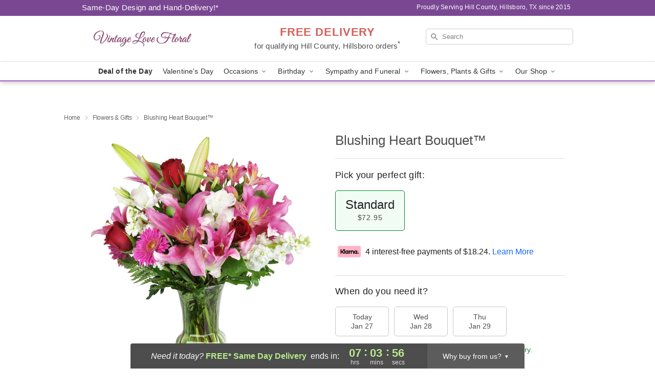

--- FILE ---
content_type: text/html; charset=UTF-8
request_url: https://www.thefloralgalleryhillsboro.com/flowers/blushing-heart-bouquet
body_size: 23916
content:
<!DOCTYPE html>
<html lang="en">

<head>
  <meta charset="UTF-8">
<meta name="msvalidate.01" content="" />
<meta name="verify-v1" content="bevsWFvi8vTpm1d0PP5i0OSjwniSOkcoU2ROJHNjPfA" />
<meta name="google-site-verification" content="bevsWFvi8vTpm1d0PP5i0OSjwniSOkcoU2ROJHNjPfA" />
<meta name="y_key" content="" />
<meta http-equiv="X-UA-Compatible" content="IE=edge" />
<meta http-equiv="Cache-Control" content="max-age=86400" />
<meta name="description" content="Order Blushing Heart Bouquet&trade; for delivery in Hill County, Hillsboro. Same day delivery available from Vintage Love Blooms." />
<meta id="viewport" name="viewport" content="width=device-width, initial-scale=1">
<meta http-equiv="Content-Language" content="en-us" />  <link rel="preconnect" href="https://www.lovingly.com/" crossorigin> <link rel="dns-prefetch" href="https://www.lovingly.com/"><link rel="preconnect" href="https://res.cloudinary.com/" crossorigin> <link rel="dns-prefetch" href="https://res.cloudinary.com/"><link rel="preconnect" href="https://www.google.com/" crossorigin> <link rel="dns-prefetch" href="https://www.google.com/"><link rel="preconnect" href="https://fonts.gstatic.com/" crossorigin> <link rel="dns-prefetch" href="https://fonts.gstatic.com/"><link rel="preconnect" href="https://maps.google.com/" crossorigin> <link rel="dns-prefetch" href="https://maps.google.com/"><link rel="preconnect" href="https://ajax.googleapis.com/" crossorigin> <link rel="dns-prefetch" href="https://ajax.googleapis.com/"><link rel="preconnect" href="https://fonts.gstatic.com/" crossorigin> <link rel="dns-prefetch" href="https://fonts.gstatic.com/">
  
  <meta property="og:url" content="https://www.thefloralgalleryhillsboro.com/flowers/blushing-heart-bouquet" />
<meta property="og:type" content="website" />
<meta property="og:title" content="Send Blushing Heart Bouquet&amp;trade; in Hill County, Hillsboro, TX - Vintage Love Blooms" />
<meta property="og:description" content="Order Blushing Heart Bouquet&trade; for delivery in Hill County, Hillsboro. Same day delivery available from Vintage Love Blooms." />
 
<meta property="og:image" content="http://res.cloudinary.com/ufn/image/upload/c_pad,f_auto,h_154,w_154/od7ytb3cskpr7ho2l5nf.jpg" />

<meta property="og:image:secure_url" content="https://res.cloudinary.com/ufn/image/upload/c_pad,f_auto,h_154,w_154/od7ytb3cskpr7ho2l5nf.jpg" />


<!-- Twitter cards -->

<meta name="twitter:card" content="summary_large_image">
<meta name="twitter:site" content="https://www.thefloralgalleryhillsboro.com/flowers/blushing-heart-bouquet">
<meta name="twitter:creator" content="">
<meta name="twitter:title" content="Send Blushing Heart Bouquet&trade; in Hill County, Hillsboro, TX - Vintage Love Blooms">
<meta name="twitter:description" content="Order Blushing Heart Bouquet&trade; for delivery in Hill County, Hillsboro. Same day delivery available from Vintage Love Blooms.">
<meta name="twitter:image" content="https://res.cloudinary.com/ufn/image/upload/c_pad,f_auto,h_154,w_154/od7ytb3cskpr7ho2l5nf.jpg">
  
    <link rel="canonical" href="https://www.thefloralgalleryhillsboro.com/flowers/blushing-heart-bouquet" />

  <!-- secure Fav and touch icons -->
<link rel="apple-touch-icon" sizes="57x57" href="https://res.cloudinary.com/ufn/image/upload/c_pad,h_57,w_57,fl_progressive,f_auto,q_auto/v1654277644/lovingly-logos/lovingly-favicon.ico">
<link rel="apple-touch-icon" sizes="114x114" href="https://res.cloudinary.com/ufn/image/upload/c_pad,h_114,w_114,fl_progressive,f_auto,q_auto/v1654277644/lovingly-logos/lovingly-favicon.ico">
<link rel="apple-touch-icon" sizes="72x72" href="https://res.cloudinary.com/ufn/image/upload/c_pad,h_72,w_72,fl_progressive,f_auto,q_auto/v1654277644/lovingly-logos/lovingly-favicon.ico">
<link rel="apple-touch-icon-precomposed" href="https://res.cloudinary.com/ufn/image/upload/c_pad,h_57,w_57,fl_progressive,f_auto,q_auto/v1654277644/lovingly-logos/lovingly-favicon.ico">
<link rel="shortcut icon" href="https://res.cloudinary.com/ufn/image/upload/c_scale,h_15,w_15,fl_progressive,f_auto,q_auto/v1654277644/lovingly-logos/lovingly-favicon.ico">

  <title>
    Send Blushing Heart Bouquet&trade; in Hill County, Hillsboro, TX - Vintage Love Blooms  </title>

    <script>
  window.storeCurrency = 'USD';
  </script>

    

<script>


var jsdata = {"gtm_code":"GTM-PTBBP8FF","site_identifier":"www.thefloralgalleryhillsboro.com","site_ga4_id":"G-LXT41JHK1J"};

// Initialize the data layer with site identifier and optional GA4/AdWords IDs
window.dataLayer = window.dataLayer || [];
var dataLayerInit = {
  'site_identifier': jsdata.site_identifier
};

// Add GA4 ID if available
if (jsdata.site_ga4_id) {
  dataLayerInit['site_ga4_id'] = jsdata.site_ga4_id;
}

// Add AdWords conversion ID if available
if (jsdata.site_adwords_id) {
  dataLayerInit['site_adwords_id'] = jsdata.site_adwords_id;
}

window.dataLayer.push(dataLayerInit);

// Google Tag Manager
(function(w,d,s,l,i){w[l]=w[l]||[];w[l].push({'gtm.start':
new Date().getTime(),event:'gtm.js'});var f=d.getElementsByTagName(s)[0],
j=d.createElement(s),dl=l!='dataLayer'?'&l='+l:'';j.async=true;j.src=
'https://gtm.lovingly.com/gtm.js?id='+i+dl;f.parentNode.insertBefore(j,f);
})(window,document,'script','dataLayer',jsdata.gtm_code);
// End Google Tag Manager

</script>
  <link rel='stylesheet' href='/css/theme/gambit/gambit_single-product.css?v=1769105920'></link><link rel='preload' href='/css/theme/gambit/gambit_master.css?v=1769105920' as='style' onload='this.onload=null;this.rel="stylesheet"'></link><link rel='preload' href='/css/theme/gambit/gambit_skin_white_violet.css?v=1769105920' as='style' onload='this.onload=null;this.rel="stylesheet"'></link>
  
    <script type="application/ld+json">
{
    "@context": "https://schema.org",
    "@type": "Florist",
    "@id": "https://www.thefloralgalleryhillsboro.com#business",
    "name": "Vintage Love Blooms",
    "url": "https://www.thefloralgalleryhillsboro.com",
    "legalName": "Vintage Love Floral \u0026 More",
    "description": "Order Blushing Heart Bouquet\u2122 for delivery in Hill County, Hillsboro. Same day delivery available from Vintage Love Blooms.",
    "logo": "https://res.cloudinary.com/ufn/image/upload/f_auto,q_auto,fl_progressive,w_580,h_174/v1741808720/1741808720389_8.png",
    "image": [
        "https://res.cloudinary.com/ufn/image/upload/v1487123135/thor_splash/spring/Spring_Mobile.jpg"
    ],
    "priceRange": "$$",
    "telephone": "+12545828141",
    "email": "wecare@thefloralgalleryhillsboro.com",
    "currenciesAccepted": "USD",
    "acceptedPaymentMethod": [
        "Cash",
        "CreditCard"
    ],
    "foundingDate": "2015",
    "address": {
        "@type": "PostalAddress",
        "streetAddress": "103 E Franklin St",
        "addressLocality": "Hillsboro",
        "addressRegion": "TX",
        "postalCode": "76645",
        "addressCountry": "US"
    },
    "geo": {
        "@type": "GeoCoordinates",
        "latitude": 32.011996,
        "longitude": -97.129844
    },
    "hasMap": "https://www.google.com/maps/dir/?api=1\u0026destination=32.01199600,-97.12984400\u0026travelmode=driving",
    "openingHours": [
        "Mo 09:00:00-13:00:00",
        "Tu 09:00:00-13:00:00",
        "We 09:00:00-13:00:00",
        "Th 09:00:00-13:00:00",
        "Fr 09:00:00-13:00:00",
        "Sa 09:00:00-12:00:00"
    ],
    "sameAs": [
        "https://g.page/r/CbVVm227k-HhEAg/review",
        "https://www.facebook.com/NataliesFloral/",
        "https://g.page/r/CbVVm227k-HhEAg"
    ],
    "contactPoint": {
        "@type": "ContactPoint",
        "contactType": "customer service",
        "telephone": "+12545828141",
        "email": "wecare@thefloralgalleryhillsboro.com",
        "areaServed": "Hillsboro TX",
        "availableLanguage": [
            "English"
        ]
    },
    "areaServed": {
        "@type": "AdministrativeArea",
        "name": "Hillsboro, TX"
    },
    "makesOffer": [
        {
            "@type": "Offer",
            "name": "Florist\u0027s Choice Daily Deal",
            "price": "44.95",
            "priceCurrency": "USD",
            "availability": "https://schema.org/InStock",
            "url": "https://www.thefloralgalleryhillsboro.com/flowers/florists-choice-daily-deal"
        },
        {
            "@type": "Offer",
            "name": "Same-Day Flower Delivery Service",
            "price": "0.00",
            "priceCurrency": "USD",
            "availability": "https://schema.org/InStock",
            "url": "https://www.thefloralgalleryhillsboro.com/delivery-policy"
        }
    ]
}
</script>

  
</head>

<body class="body
             white-skin">
    
<!-- Google Tag Manager (noscript) -->
<noscript><iframe src="https://gtm.lovingly.com/ns.html?id=GTM-PTBBP8FF"
height="0" width="0" style="display:none;visibility:hidden"></iframe></noscript>
<!-- End Google Tag Manager (noscript) -->

  <a class="main-content-link" href="#maincontent">Skip to main content</a>

  <div id="covidModal" role="dialog" aria-label="Covid-19 Modal" class="reveal-modal animated medium covid-modal" data-reveal>

  <p>For our<strong> freshest, most beautiful blooms, please shop our <a href="/flowers/florists-choice-daily-deal" title="Deal of the Day">Florist’s Choice</a> options,</strong> as we may be experiencing
      delays in receiving shipments of certain flower types.
  </p>

  <p>Please note that for all other orders, we may need to replace stems so we can deliver the freshest bouquet possible, and we may have to use a different vase.</p>

  <p>We promise to always deliver a  <strong>fresh, beautiful, and completely one-of-a-kind gift</strong> of the same or greater value as what you selected.<p>

  <p>Deliveries may also be impacted by COVID-19 restrictions. Rest assured that we are taking all recommended precautions to ensure customer satisfaction and safety.
    <br>
    <br>
    Delivery impacts may include:</p>
  <ul>
    <li>Restricted deliveries to hospitals or nursing homes </li>
    <li>Restricted deliveries to office buildings </li>
    <li>Restricted access to certain regional areas</li>
  </ul>

  <p>In addition, we may be using “no contact” delivery procedures. After confirming that the
    recipient is available to accept, their gift will be left at the door and the delivery driver will step back a
    safe distance to ensure they receive their gift.</p>

  <p>Please see our <a href="/about-us" aria-label="About Us">About Us</a> page for more details. We appreciate
        your understanding and support!</p>

  <a class="close-reveal-modal" aria-label="Close Covid-19 modal" tabindex="0" role="button">&#215;</a>

</div>

<div id="deliveryLaterModal" role="dialog" aria-label="Delivery Later Modal" aria-modal="true" class="reveal-modal animated medium covid-modal delivery-later-modal" data-reveal>

  <img class="delivery-later-modal__logo b-lazy" src="[data-uri]" data-src="https://res.cloudinary.com/ufn/image/upload/v1586371085/gift-now-logo_xqjmjz.svg" alt="Gift Now, Deliver Later logo">

  <div id="delivery-later-title" class="delivery-later-modal-title">Gift Now, Deliver Later</div>

  <p class="delivery-later-modal-subtitle">With <strong>Gift Now, Deliver Later</strong>, you'll send smiles twice! Here's how:</p>
  <img class="delivery-later-modal__small-image b-lazy" src="[data-uri]" data-src="https://res.cloudinary.com/ufn/image/upload/v1675263741/gift-card_yjh09i.svg" alt="Gift Card Logo">
  <p class="delivery-later-modal__instructions-copy">SMILE 1
  </p>
  <p>When you complete your purchase, your lucky recipient will instantly receive a surprise email that includes your card message and a picture of the flowers you chose.</p>
  <img class="delivery-later-modal__small-image b-lazy" src="[data-uri]" data-src="https://res.cloudinary.com/ufn/image/upload/v1675263852/Flowers_gsren6.svg" alt="Flowers logo">
  <p class="delivery-later-modal__instructions-copy">SMILE 2</p>

  <p>As soon as possible (usually within two weeks), we'll contact your recipient to schedule delivery of their gorgeous floral gift. Trust us, it'll be worth the wait! </p>

  <a class="close-reveal-modal" aria-label="Close Gift Now, Deliver Later modal" tabindex="0" role="button">&#215;</a>

</div>

<div id="alcoholModal" role="dialog" aria-label="Alcohol Modal" aria-modal="true" class="reveal-modal animated medium covid-modal" data-reveal>

  <p id="alcohol-modal-title"><strong>Wine for every occasion</strong></p>

  <p>We offer a wide-selection of premium wines to perfectly pair with your floral gift.</p>

  <p>Ordering a bottle (or two!) from our site is easy. Just make sure that:</p>
  <ul>
    <li>You're 21 or older</li>
    <li>The person picking up or receiving the delivery is 21 or older</li>
  </ul>

  <a class="close-reveal-modal" aria-label="Close alcohol modal" tabindex="0" role="button">&#215;</a>

</div>      <!-- Hidden trigger link for the modal -->
    <a href="#" data-reveal-id="coupon-modal" style="display: none;">Open Coupon Details</a>

    <div id="coupon-modal" class="reveal-modal animated small" data-reveal role="dialog" aria-label="coupon-modal-title" aria-modal="true">
        <div class="coupon-modal-content">
            <div class="coupon-modal-close">
                <div class="close-icon">
                    <a class="close-reveal-modal" aria-label="Close modal" tabindex="0" role="button">&#215;</a>
                </div>
            </div>
            <div class="coupon-modal-text">
                <p id="coupon-modal-title" class="banner-modal-content"></p>
            </div>
        </div>
    </div>

    <script>
        window.couponData = [];
    </script>

 
  
  
    <header id="stickyHeader">
            <div class="header__top-banner theme__background-color--dark">
        <div class="row">

          <div class="sticky__content">

            <!-- Sticky content -->
            <div class="sticky__store-name">
              <a class="JSVAR__lovingly-exclusive-override-slug" href="/" title="Vintage Love Blooms - Hill County, Hillsboro Flower Delivery" notranslate>
                Vintage Love Blooms              </a>
            </div>
            <div class="sticky__assurance">100% Florist-Designed and Hand-Delivered!</div>

          </div>

          <div class="header__text-container">
            <!-- Non-sticky content -->
            <div class="header__established">
              <a class="JSVAR__lovingly-exclusive-override-slug" href="/delivery-policy#:~:text=Same%20Day%20Delivery,-%3A" aria-label="Delivery Policy" title="Same-Day Design and Hand-Delivery!" target="_blank">
                Same-Day Design and Hand-Delivery!*
              </a>
            </div>

            <div class="header__phone-address">
                              <span id="proudly_serving" style="margin-right: 5px;"> 
                  Proudly Serving Hill County, Hillsboro, TX                  since 2015                </span>
                          </div>
          </div>

        </div>

      </div>

      <div class="header__solid-skin-container">

        <div class="row header__container">

          <div class="header">

            <!-- Left column -->
<div class="hide-for-small header__logo-container ieLogoContainer">

  <div>

    <a href="/" aria-label="Vintage Love Blooms" class="JSVAR__lovingly-exclusive-override-slug header__logo-image-container header__logo-text" id="fittext1" title="Vintage Love Blooms - Hill County, Hillsboro Flower Delivery">

      <figure><img loading="eager" alt="Flower delivery in Hill County, Hillsboro TX image" src="https://res.cloudinary.com/ufn/image/upload/c_pad,f_auto,q_auto,fl_progressive/1741808720389_8" /><figcaption>Vintage Love Blooms - Flower Delivery in Hill County, Hillsboro, TX</figcaption></figure>
    </a>
  </div>

</div>
            <!-- Center column -->
<div class="hide-for-small free-delivery__container ">

  
  <div class="free-delivery">

      <a href="#" title="Free Delivery Disclaimer" data-reveal-id="free-delivery-disclaimer"><strong>FREE DELIVERY</strong> <span>for qualifying Hill County, Hillsboro orders<sup>*</sup></span></a>
  </div>

  
</div>

            <!-- Right column -->
            <div class="hide-for-small header__right-column logo_vert_align ">

              <!-- Search Bar -->
<div class="search__container ">
  
  <form action="/categories/searchProds" role="search" class="search-form" id="search-form-desktop" method="get" accept-charset="utf-8">
  <input name="sr" class="search-field search-input left" aria-label="Search" placeholder="Search" id="search-input-gambit-desktop" type="text"/>
  <input type="hidden" name="s_en" id="search-endesktop"/>
  <input class="hide" aria-hidden="1" type="submit" value="Submit Search Form"/>
  <label class="placeholder-label" id="search-placeholder-fallback-desktop">Search</label>

</form>
</div><!--/search__container-->

            </div>

          </div>

        </div>

      </div>

      <!-- NAVIGATION -->
      
<section class="mobile-navigation-bar" id="mobile-navigation-bar">
  <div class="mobile-navigation-bar__toggle hide-mobile-nav">
    <div id="toggle-nav" class="hamburger hamburger--squeeze js-hamburger">
      <div class="hamburger-box">
        <div class="hamburger-inner"></div>
      </div>
    </div>
  </div>
  <div class="mobile-navigation-bar__name hide-mobile-nav">
    <a class="JSVAR__lovingly-exclusive-override-slug" title="Vintage Love Blooms" href="/">
      Vintage Love Blooms    </a>
  </div>
  <div class="mobile-navigation-bar__right-section hide-mobile-nav">
    <button id="searchIcon" type="submit" alt="Open search input">
    <img width="19" height="19" alt="search glass icon"
        src="https://res.cloudinary.com/ufn/image/upload/w_19,h_19,f_auto,q_auto/v1472224554/storefront_assets/search.png" />
</button>
    <!-- Back button : id backNext -->
<div class="back-next-button__container" id="backNext">
    <button type="button" role="button"  class="back-next-button" id="navBackButton">
        <img height="auto" src="https://res.cloudinary.com/ufn/image/upload/v1570470309/arrow_upward-24px_gjozgt.svg"
            alt="Back arrow" />
    </button>
</div>  </div>

  <div id="mobileSearchContainer" class="search-form__container hide-mobile-nav">
    <!-- Search Bar -->
<div class="search__container ">
  
  <form action="/categories/searchProds" role="search" class="search-form" id="search-form-mobile" method="get" accept-charset="utf-8">
  <input name="sr" class="search-field search-input left" aria-label="Search" placeholder="Search" id="search-input-gambit-mobile" type="text"/>
  <input type="hidden" name="s_en" id="search-enmobile"/>
  <input class="hide" aria-hidden="1" type="submit" value="Submit Search Form"/>
  <label class="placeholder-label" id="search-placeholder-fallback-mobile">Search</label>

</form>
</div><!--/search__container-->
  </div>

  <div class="mobile-navigation__side-list hide-mobile-nav" id="mobile-nav-sidebar">
    <ul>
      <li class="sr-only">Nav Menu</li>
    </ul>
  </div>

  <div role="navigation" id="mobile-nav-content" class="mobile-navigation__main-list hide-mobile-nav">
    <ul>
      <!-- DEAL OF THE DAY -->
      <li class="mobile-navigation__list-item promoted-product-link">
        <a href="/flowers/florists-choice-daily-deal" title="View Deal of the Day Product" class="mobile-navigation__deal-link JSVAR__lovingly-exclusive-override-slug" aria-label="Deal of the Day">Deal of the Day</a>      </li>

      <!-- FEATURED CATEGORY -->
                      <li class="mobile-navigation__list-item">
          <a href="/valentines-day" class="">Valentine's Day</a>        </li>
      
            
      <li class="mobile-navigation__list-item mobile-navigation__has-dropdown">
        <button type="button" role="button" aria-haspopup="true" aria-expanded="false" class="mobile-navigation__dropdown-button"
          data-ul="occasions">Occasions          <svg role="presentation" class="right-carat" xmlns="http://www.w3.org/2000/svg" width="24" height="24" viewBox="0 0 24 24">
            <path data-name="Path 731" d="M8.59,16.59,13.17,12,8.59,7.41,10,6l6,6-6,6Z" fill="#000" ></path>
            <path data-name="Path 732" d="M0,0H24V24H0Z" fill="none" ></path>
          </svg>
        </button>
        <ul id="occasions">
          
<ul class="navigation__dropdown-list split-column"><li><a href="/valentines-day" title="Visit the Valentine's Day category" class="">Valentine's Day</a></li><li><a href="/winter" title="Visit the Winter category" class="">Winter</a></li><li><a href="/birthday" title="Visit the Birthday category" class="">Birthday</a></li><li><a href="/sympathy-and-funeral" title="Visit the Sympathy and Funeral category" class="">Sympathy and Funeral</a></li><li><a href="/any-occasion" title="Visit the Any Occasion category" class="">Any Occasion</a></li><li><a href="/love-and-romance" title="Visit the Love and Romance category" class="">Love and Romance</a></li><li><a href="/thinking-of-you" title="Visit the Thinking of You category" class="">Thinking of You</a></li><li><a href="/im-sorry-flowers" title="Visit the I'm Sorry Flowers category" class="">I'm Sorry Flowers</a></li><li><a href="/new-baby" title="Visit the New Baby category" class="">New Baby</a></li><li><a href="/get-well" title="Visit the Get Well category" class="">Get Well</a></li><li><a href="/anniversary" title="Visit the Anniversary category" class="">Anniversary</a></li><li><a href="/just-because" title="Visit the Just Because category" class="">Just Because</a></li><li><a href="/thank-you" title="Visit the Thank You category" class="">Thank You</a></li><li><a href="/congratulations" title="Visit the Congratulations category" class="">Congratulations</a></li><li><a href="/business-gifting" title="Visit the Business Gifting category" class="">Business Gifting</a></li></ul>
        </ul>
      </li>
            
      <li class="mobile-navigation__list-item mobile-navigation__has-dropdown">
        <button type="button" role="button" aria-haspopup="true" aria-expanded="false" class="mobile-navigation__dropdown-button"
          data-ul="birthday">Birthday          <svg role="presentation" class="right-carat" xmlns="http://www.w3.org/2000/svg" width="24" height="24" viewBox="0 0 24 24">
            <path data-name="Path 731" d="M8.59,16.59,13.17,12,8.59,7.41,10,6l6,6-6,6Z" fill="#000" ></path>
            <path data-name="Path 732" d="M0,0H24V24H0Z" fill="none" ></path>
          </svg>
        </button>
        <ul id="birthday">
          
<ul class="navigation__dropdown-list "><li><a href="/birthday" title="Visit the All Birthday category" class="">All Birthday</a></li><li><a href="/birthday-for-friend" title="Visit the Birthday for Friend category" class="">Birthday for Friend</a></li><li><a href="/birthday-for-her" title="Visit the Birthday for Her category" class="">Birthday for Her</a></li><li><a href="/birthday-for-mom" title="Visit the Birthday for Mom category" class="">Birthday for Mom</a></li><li><a href="/birthday-for-colleague" title="Visit the Birthday for Colleague category" class="">Birthday for Colleague</a></li><li><a href="/birthday-gift-baskets" title="Visit the Birthday Gift Baskets category" class="">Birthday Gift Baskets</a></li><li><a href="/birthday-for-him" title="Visit the Birthday for Him category" class="">Birthday for Him</a></li></ul>
        </ul>
      </li>
            
      <li class="mobile-navigation__list-item mobile-navigation__has-dropdown">
        <button type="button" role="button" aria-haspopup="true" aria-expanded="false" class="mobile-navigation__dropdown-button"
          data-ul="sympathy_and_funeral">Sympathy and Funeral          <svg role="presentation" class="right-carat" xmlns="http://www.w3.org/2000/svg" width="24" height="24" viewBox="0 0 24 24">
            <path data-name="Path 731" d="M8.59,16.59,13.17,12,8.59,7.41,10,6l6,6-6,6Z" fill="#000" ></path>
            <path data-name="Path 732" d="M0,0H24V24H0Z" fill="none" ></path>
          </svg>
        </button>
        <ul id="sympathy_and_funeral">
          
<ul class="navigation__dropdown-list split-column"><li><a href="/sympathy-and-funeral" title="Visit the All Sympathy and Funeral category" class="">All Sympathy and Funeral</a></li><li><a href="/funeral-sprays-and-wreaths" title="Visit the Funeral Sprays and Wreaths category" class="">Funeral Sprays and Wreaths</a></li><li><a href="/funeral-service-flowers" title="Visit the Funeral Service Flowers category" class="">Funeral Service Flowers</a></li><li><a href="/sympathy-for-home-or-office" title="Visit the Sympathy for Home or Office category" class="">Sympathy for Home or Office</a></li><li><a href="/sympathy-plants" title="Visit the Sympathy Plants category" class="">Sympathy Plants</a></li><li><a href="/loss-of-a-pet" title="Visit the Loss of a Pet category" class="">Loss of a Pet</a></li></ul>
        </ul>
      </li>
            
      <li class="mobile-navigation__list-item mobile-navigation__has-dropdown">
        <button type="button" role="button" aria-haspopup="true" aria-expanded="false" class="mobile-navigation__dropdown-button"
          data-ul="flowers__plants___gifts">Flowers, Plants & Gifts          <svg role="presentation" class="right-carat" xmlns="http://www.w3.org/2000/svg" width="24" height="24" viewBox="0 0 24 24">
            <path data-name="Path 731" d="M8.59,16.59,13.17,12,8.59,7.41,10,6l6,6-6,6Z" fill="#000" ></path>
            <path data-name="Path 732" d="M0,0H24V24H0Z" fill="none" ></path>
          </svg>
        </button>
        <ul id="flowers__plants___gifts">
          
<ul class="navigation__dropdown-list triple-column"><li class="navigation__subnav-list"><div class="navigation__dropdown-title">Flower Type</div><ul class="navigation__dropdown-list"><li><a href="/tulips" title="Visit the Tulips category" class="">Tulips</a></li><li><a href="/sunflowers" title="Visit the Sunflowers category" class="">Sunflowers</a></li><li><a href="/orchids" title="Visit the Orchids category" class="">Orchids</a></li><li><a href="/lilies" title="Visit the Lilies category" class="">Lilies</a></li><li><a href="/roses" title="Visit the Roses category" class="">Roses</a></li></ul></li><li class="navigation__subnav-list"><div class="navigation__dropdown-title">Plants</div><ul class="navigation__dropdown-list"><li><a href="/green-plants" title="Visit the Green Plants category" class="">Green Plants</a></li><li><a href="/blooming-plants" title="Visit the Blooming Plants category" class="">Blooming Plants</a></li><li><a href="/orchid-plants" title="Visit the Orchid Plants category" class="">Orchid Plants</a></li></ul></li><li class="navigation__subnav-list"><div class="navigation__dropdown-title">Color</div><ul class="navigation__dropdown-list"><li><a href="/purple" title="Visit the Purple category" class="">Purple</a></li><li><a href="/pink" title="Visit the Pink category" class="">Pink</a></li><li><a href="/mixed" title="Visit the Mixed category" class="">Mixed</a></li><li><a href="/yellow" title="Visit the Yellow category" class="">Yellow</a></li><li><a href="/white" title="Visit the White category" class="">White</a></li><li><a href="/green" title="Visit the Green category" class="">Green</a></li><li><a href="/orange" title="Visit the Orange category" class="">Orange</a></li><li><a href="/red" title="Visit the Red category" class="">Red</a></li><li><a href="/blue" title="Visit the Blue category" class="">Blue</a></li></ul></li><li class="navigation__subnav-list"><div class="navigation__dropdown-title">Collections</div><ul class="navigation__dropdown-list"><li><a href="/premium-collection" title="Visit the Premium Collection category" class="">Premium Collection</a></li><li><a href="/gift-baskets" title="Visit the Gift Baskets category" class="">Gift Baskets</a></li><li><a href="/modern" title="Visit the Modern category" class="">Modern</a></li></ul></li><li class="navigation__subnav-list"><div class="navigation__dropdown-title">By Price</div><ul class="navigation__dropdown-list"><li><a href="/flowers-under-50" title="Visit the Flowers Under $50 category" class="">Flowers Under $50</a></li><li><a href="/flowers-50-to-60" title="Visit the Flowers $50 to $60 category" class="">Flowers $50 to $60</a></li><li><a href="/flowers-60-to-80" title="Visit the Flowers $60 to $80 category" class="">Flowers $60 to $80</a></li><li><a href="/flowers-over-80" title="Visit the Flowers Over $80 category" class="">Flowers Over $80</a></li></ul></li></ul>
        </ul>
      </li>
      
      <li class="mobile-navigation__list-item mobile-navigation__has-dropdown">
        <button type="button" role="button" aria-haspopup="true" aria-expanded="false" data-ul="our-shop" class="mobile-navigation__dropdown-button" title="Learn more about our shop">
          OUR SHOP
          <svg role="presentation" class="right-carat" xmlns="http://www.w3.org/2000/svg" width="24" height="24" viewBox="0 0 24 24">
            <path id="Path_731" data-name="Path 731" d="M8.59,16.59,13.17,12,8.59,7.41,10,6l6,6-6,6Z" fill="#000" />
            <path id="Path_732" data-name="Path 732" d="M0,0H24V24H0Z" fill="none" />
          </svg>
        </button>
        <ul id="our-shop">
          <li><a title="Visit Delivery Policy" href="/delivery-policy">Delivery Policy</a></li>          <li>
            <a href="/about-us">About Us</a>          </li>
          
                      <div class="navigation__dropdown-title">Flower Delivery</div>
            <ul class="navigation__dropdown-list">
              <li><a title="Flower Delivery in Hillsboro, TX" aria-label="Flower Delivery in Hillsboro, TX" href="/flower-delivery/tx/hillsboro">Hillsboro, TX</a></li>            </ul>
                    
        </ul>
      </li>

    </ul>
  </div>

  <!-- Mobile View -->
<div role="timer" class="countdown-timer__mobile show-for-small hide-force" id="countdownTimerv2ContainerMobile">
    <a href="#" title="Free Delivery Disclaimer" data-reveal-id="free-delivery-disclaimer">
        <div class="inner">

      <strong>
                <span class="free-tag">FREE*</span>
                <span id="deliveryDayTextMobile"></span>
      </strong>

      <div class="right-side-timer">
        <span class="small">&nbsp;Ends in:&nbsp;</span>
        <div id="countdownTimerv2Mobile" class="timer-mobile" notranslate></div>
      </div>
    </div>

      </a>
  </div>
</section>
<nav role="navigation" class="navigation theme__border-color--medium"
  id="topbar">
  <ul class="navigation__main-list">

    <!-- DEAL OF THE DAY -->
    <li class="navigation__main-link no-dropdown promoted-product-link">
      <strong>
        <a href="/flowers/florists-choice-daily-deal" title="View Deal of the Day Product" class="navigation__main-link-item JSVAR__lovingly-exclusive-override-slug" aria-label="Deal of the Day">Deal of the Day</a>      </strong>
    </li>

    <!-- FEATURED CATEGORY -->
                  <li class="navigation__main-link no-dropdown">
          <a href="/valentines-day" class="navigation__main-link-item ">Valentine's Day</a>        </li>
    
          
      <!-- Inject Sympathy Funeral category into this place -->
                                  <!-- <li class="navigation__main-link no-dropdown"> -->
                      <!-- </li> -->
              
      <li class="navigation__main-link navigation__has-dropdown">
        <button type="button" role="button" aria-haspopup="true" aria-expanded="false" class="navigation__main-link-item">Occasions <img
            class="b-lazy carat" src=[data-uri]
            data-src="https://res.cloudinary.com/ufn/image/upload/v1571166165/down-carat_lpniwv"
            alt="Dropdown down carat" /></button>
        <div class="navigation__dropdown">
          <div class="navigation__dropdown-content">
            <div class="navigation__dropdown-list-wrapper">
              <div class="navigation__dropdown-title">Occasions</div>
              
<ul class="navigation__dropdown-list split-column"><li><a href="/valentines-day" title="Visit the Valentine's Day category" class="">Valentine's Day</a></li><li><a href="/winter" title="Visit the Winter category" class="">Winter</a></li><li><a href="/birthday" title="Visit the Birthday category" class="">Birthday</a></li><li><a href="/sympathy-and-funeral" title="Visit the Sympathy and Funeral category" class="">Sympathy and Funeral</a></li><li><a href="/any-occasion" title="Visit the Any Occasion category" class="">Any Occasion</a></li><li><a href="/love-and-romance" title="Visit the Love and Romance category" class="">Love and Romance</a></li><li><a href="/thinking-of-you" title="Visit the Thinking of You category" class="">Thinking of You</a></li><li><a href="/im-sorry-flowers" title="Visit the I'm Sorry Flowers category" class="">I'm Sorry Flowers</a></li><li><a href="/new-baby" title="Visit the New Baby category" class="">New Baby</a></li><li><a href="/get-well" title="Visit the Get Well category" class="">Get Well</a></li><li><a href="/anniversary" title="Visit the Anniversary category" class="">Anniversary</a></li><li><a href="/just-because" title="Visit the Just Because category" class="">Just Because</a></li><li><a href="/thank-you" title="Visit the Thank You category" class="">Thank You</a></li><li><a href="/congratulations" title="Visit the Congratulations category" class="">Congratulations</a></li><li><a href="/business-gifting" title="Visit the Business Gifting category" class="">Business Gifting</a></li></ul>            </div>
            <div class="navigation__dropdown-divider"></div>
            <div class="navigation__dropdown-promo">
              <a href="/flowers/florists-choice-daily-deal" class="navigation__dropdown-promo-link" aria-label="Deal of the Day"><img alt="Your expert designer will create a unique hand-crafted arrangement." width="304" height="140" src="https://res.cloudinary.com/ufn/image/upload/f_auto,q_auto,fl_progressive,w_304,h_140/Covid-Desktop-Nav-Banner_ynp9ab"></a>            </div>
          </div>
        </div>
      </li>
          
      <!-- Inject Sympathy Funeral category into this place -->
                                  <!-- <li class="navigation__main-link no-dropdown"> -->
                      <!-- </li> -->
              
      <li class="navigation__main-link navigation__has-dropdown">
        <button type="button" role="button" aria-haspopup="true" aria-expanded="false" class="navigation__main-link-item">Birthday <img
            class="b-lazy carat" src=[data-uri]
            data-src="https://res.cloudinary.com/ufn/image/upload/v1571166165/down-carat_lpniwv"
            alt="Dropdown down carat" /></button>
        <div class="navigation__dropdown">
          <div class="navigation__dropdown-content">
            <div class="navigation__dropdown-list-wrapper">
              <div class="navigation__dropdown-title">Birthday</div>
              
<ul class="navigation__dropdown-list split-column"><li><a href="/birthday" title="Visit the All Birthday category" class="">All Birthday</a></li><li><a href="/birthday-for-friend" title="Visit the Birthday for Friend category" class="">Birthday for Friend</a></li><li><a href="/birthday-for-her" title="Visit the Birthday for Her category" class="">Birthday for Her</a></li><li><a href="/birthday-for-mom" title="Visit the Birthday for Mom category" class="">Birthday for Mom</a></li><li><a href="/birthday-for-colleague" title="Visit the Birthday for Colleague category" class="">Birthday for Colleague</a></li><li><a href="/birthday-gift-baskets" title="Visit the Birthday Gift Baskets category" class="">Birthday Gift Baskets</a></li><li><a href="/birthday-for-him" title="Visit the Birthday for Him category" class="">Birthday for Him</a></li></ul>            </div>
            <div class="navigation__dropdown-divider"></div>
            <div class="navigation__dropdown-promo">
              <a href="/flowers/florists-choice-daily-deal" class="navigation__dropdown-promo-link" aria-label="Deal of the Day"><img alt="Your expert designer will create a unique hand-crafted arrangement." width="304" height="140" src="https://res.cloudinary.com/ufn/image/upload/f_auto,q_auto,fl_progressive,w_304,h_140/Covid-Desktop-Nav-Banner_ynp9ab"></a>            </div>
          </div>
        </div>
      </li>
          
      <!-- Inject Sympathy Funeral category into this place -->
                                  <!-- <li class="navigation__main-link no-dropdown"> -->
                      <!-- </li> -->
              
      <li class="navigation__main-link navigation__has-dropdown">
        <button type="button" role="button" aria-haspopup="true" aria-expanded="false" class="navigation__main-link-item">Sympathy and Funeral <img
            class="b-lazy carat" src=[data-uri]
            data-src="https://res.cloudinary.com/ufn/image/upload/v1571166165/down-carat_lpniwv"
            alt="Dropdown down carat" /></button>
        <div class="navigation__dropdown">
          <div class="navigation__dropdown-content">
            <div class="navigation__dropdown-list-wrapper">
              <div class="navigation__dropdown-title">Sympathy and Funeral</div>
              
<ul class="navigation__dropdown-list split-column"><li><a href="/sympathy-and-funeral" title="Visit the All Sympathy and Funeral category" class="">All Sympathy and Funeral</a></li><li><a href="/funeral-sprays-and-wreaths" title="Visit the Funeral Sprays and Wreaths category" class="">Funeral Sprays and Wreaths</a></li><li><a href="/funeral-service-flowers" title="Visit the Funeral Service Flowers category" class="">Funeral Service Flowers</a></li><li><a href="/sympathy-for-home-or-office" title="Visit the Sympathy for Home or Office category" class="">Sympathy for Home or Office</a></li><li><a href="/sympathy-plants" title="Visit the Sympathy Plants category" class="">Sympathy Plants</a></li><li><a href="/loss-of-a-pet" title="Visit the Loss of a Pet category" class="">Loss of a Pet</a></li></ul>            </div>
            <div class="navigation__dropdown-divider"></div>
            <div class="navigation__dropdown-promo">
              <a href="/flowers/florists-choice-daily-deal" class="navigation__dropdown-promo-link" aria-label="Deal of the Day"><img alt="Your expert designer will create a unique hand-crafted arrangement." width="304" height="140" src="https://res.cloudinary.com/ufn/image/upload/f_auto,q_auto,fl_progressive,w_304,h_140/Covid-Desktop-Nav-Banner_ynp9ab"></a>            </div>
          </div>
        </div>
      </li>
          
      <!-- Inject Sympathy Funeral category into this place -->
                                  <!-- <li class="navigation__main-link no-dropdown"> -->
                      <!-- </li> -->
              
      <li class="navigation__main-link navigation__has-dropdown">
        <button type="button" role="button" aria-haspopup="true" aria-expanded="false" class="navigation__main-link-item">Flowers, Plants & Gifts <img
            class="b-lazy carat" src=[data-uri]
            data-src="https://res.cloudinary.com/ufn/image/upload/v1571166165/down-carat_lpniwv"
            alt="Dropdown down carat" /></button>
        <div class="navigation__dropdown">
          <div class="navigation__dropdown-content">
            <div class="navigation__dropdown-list-wrapper">
              <div class="navigation__dropdown-title"></div>
              
<ul class="navigation__dropdown-list triple-column"><li class="navigation__subnav-list"><div class="navigation__dropdown-title">Flower Type</div><ul class="navigation__dropdown-list"><li><a href="/tulips" title="Visit the Tulips category" class="">Tulips</a></li><li><a href="/sunflowers" title="Visit the Sunflowers category" class="">Sunflowers</a></li><li><a href="/orchids" title="Visit the Orchids category" class="">Orchids</a></li><li><a href="/lilies" title="Visit the Lilies category" class="">Lilies</a></li><li><a href="/roses" title="Visit the Roses category" class="">Roses</a></li></ul></li><li class="navigation__subnav-list"><div class="navigation__dropdown-title">Plants</div><ul class="navigation__dropdown-list"><li><a href="/green-plants" title="Visit the Green Plants category" class="">Green Plants</a></li><li><a href="/blooming-plants" title="Visit the Blooming Plants category" class="">Blooming Plants</a></li><li><a href="/orchid-plants" title="Visit the Orchid Plants category" class="">Orchid Plants</a></li></ul></li><li class="navigation__subnav-list"><div class="navigation__dropdown-title">Color</div><ul class="navigation__dropdown-list"><li><a href="/purple" title="Visit the Purple category" class="">Purple</a></li><li><a href="/pink" title="Visit the Pink category" class="">Pink</a></li><li><a href="/mixed" title="Visit the Mixed category" class="">Mixed</a></li><li><a href="/yellow" title="Visit the Yellow category" class="">Yellow</a></li><li><a href="/white" title="Visit the White category" class="">White</a></li><li><a href="/green" title="Visit the Green category" class="">Green</a></li><li><a href="/orange" title="Visit the Orange category" class="">Orange</a></li><li><a href="/red" title="Visit the Red category" class="">Red</a></li><li><a href="/blue" title="Visit the Blue category" class="">Blue</a></li></ul></li><li class="navigation__subnav-list"><div class="navigation__dropdown-title">Collections</div><ul class="navigation__dropdown-list"><li><a href="/premium-collection" title="Visit the Premium Collection category" class="">Premium Collection</a></li><li><a href="/gift-baskets" title="Visit the Gift Baskets category" class="">Gift Baskets</a></li><li><a href="/modern" title="Visit the Modern category" class="">Modern</a></li></ul></li><li class="navigation__subnav-list"><div class="navigation__dropdown-title">By Price</div><ul class="navigation__dropdown-list"><li><a href="/flowers-under-50" title="Visit the Flowers Under $50 category" class="">Flowers Under $50</a></li><li><a href="/flowers-50-to-60" title="Visit the Flowers $50 to $60 category" class="">Flowers $50 to $60</a></li><li><a href="/flowers-60-to-80" title="Visit the Flowers $60 to $80 category" class="">Flowers $60 to $80</a></li><li><a href="/flowers-over-80" title="Visit the Flowers Over $80 category" class="">Flowers Over $80</a></li></ul></li></ul>            </div>
            <div class="navigation__dropdown-divider"></div>
            <div class="navigation__dropdown-promo">
              <a href="/flowers/florists-choice-daily-deal" class="navigation__dropdown-promo-link" aria-label="Deal of the Day"><img alt="Your expert designer will create a unique hand-crafted arrangement." width="304" height="140" src="https://res.cloudinary.com/ufn/image/upload/f_auto,q_auto,fl_progressive,w_304,h_140/Covid-Desktop-Nav-Banner_ynp9ab"></a>            </div>
          </div>
        </div>
      </li>
    
    <li class="navigation__main-link navigation__has-dropdown navigation__cms-dropdown split-column">
      <button type="button" role="button" aria-haspopup="true" aria-expanded="false" class="navigation__main-link-item">Our Shop <img class="b-lazy carat"
          src=[data-uri]
          data-src="https://res.cloudinary.com/ufn/image/upload/v1571166165/down-carat_lpniwv"
          alt="Dropdown down carat" /></button>
      <div class="navigation__dropdown">
        <div class="navigation__dropdown-content geo-landing">
          <ul class="navigation__dropdown-list cms-column">
            <li>
              <a href="/about-us" title="About our shop">About Us</a>            </li>
            <li>
              <a href="/delivery-policy" aria-label="Delivery Policy">Delivery &amp; Substitution
                Policy</a>
            </li>
            <li>
              <a href="/flowers" aria-label="All Flowers & Gifts">All Flowers & Gifts</a>
            </li>
                      </ul>
                        <div class="navigation__dropdown-title geo-landing-locations">
                Flower Delivery
                <ul class="navigation__dropdown-list">
                <li><a title="Flower Delivery in Hillsboro, TX" aria-label="Flower Delivery in Hillsboro, TX" href="/flower-delivery/tx/hillsboro">Hillsboro, TX</a></li>                </ul>
              </div>
            
          <div class="navigation__dropdown-divider"></div>
          <div class="navigation__dropdown-promo">
            <a href="/flowers/florists-choice-daily-deal" class="navigation__dropdown-promo-link" aria-label="Deal of the Day"><img alt="Your expert designer will create a unique hand-crafted arrangement." width="304" height="140" src="https://res.cloudinary.com/ufn/image/upload/f_auto,q_auto,fl_progressive,w_304,h_140/Covid-Desktop-Nav-Banner_ynp9ab"></a>          </div>
        </div>
      </div>
    </li>

  </ul>

</nav>
    </header>
    <!-- End solid header container -->

          <!-- Desktop Version -->
<div role="timer" class="countdown-timer hide-for-small hide-force" id="countdownTimerv2ContainerDesktop">
  <div class="countdown-timer__top-container" id="toggleBlock">
    <div class="timer-container">
      <div class="inner">
        <div class="text">
          <em>
            <span id="deliveryDayPreText"></span>
          </em> 
            <strong>
            FREE*            <span id="deliveryDayTextDesktop"></span>
            </strong>&nbsp;ends in:&nbsp;
        </div>
        <div class="timer" id="countdownTimerv2Desktop">

        </div>
      </div>
    </div>
    <div class="assurance-container">
      Why buy from us?&nbsp;
      <span class="toggle-icon__close" id="toggleIconClose">&#x25b2;</span>
      <span class="toggle-icon__open" id="toggleIconOpen">&#x25bc;</span>
    </div>
  </div>
  <div class="countdown-timer__satisfaction-container" id="satisfactionBottomContainer">
    <div class="row">
      <div class="column">
        <div class="section-block">
          <div class="poa__section"><div class="poa__attention">100%</div><div class="poa__secondary">SATISFACTION <br> GUARANTEE</div></div>
        </div>
      </div>
        <div class="column">
          <div class="section-block">
            <div class="poa__section">
              <div class="poa__attention">REAL</div>
              <div class="poa__secondary">WE ARE A REAL
                <br/>LOCAL FLORIST
              </div>
            </div>
          </div>
        </div>
      <div class="column">
        <div class="section-block">
          <div class="poa__section"><div class="poa__attention">100%</div><div class="poa__secondary">FLORIST DESIGNED <br> AND HAND DELIVERED</div></div>
        </div>
      </div>
    </div>
          <div class="disclaimer-text">
      * Free local delivery is available for local online orders only. For orders being sent outside of our local delivery zone,
        a delivery fee based on the recipient’s address will be calculated during checkout.
      </div>
      </div>
</div>
    
    <!-- Start CONTENT-->
    <main id="maincontent"
      class=" ">
      <script async>
  window.product = {"AccountProduct":{"id":"752010","account_id":"72060","product_id":"202","seo_id":"321392","price":"72.95","deluxe_increment":"0.00","premium_increment":"0.00","deluxe_price":"82.95","premium_price":"92.95","num_sales":"1","is_virtual":false,"is_favorite":false,"is_active":true,"is_enabled_deluxe":false,"is_enabled_premium":false,"is_tax_free":false,"is_food_tax_exempt":false,"is_lovingly_fee_free":false,"created":"2016-04-12 21:09:29","last_viewed":"2023-01-31 13:19:02","modified":"2023-01-31 13:19:02","extra_data":"{}","price_premium":"72.95","price_deluxe":"72.95","is_active_premium":"0","is_active_deluxe":"0","Product":{"id":"202","product_type_id":"1","account_id":null,"arrangement_id":"202","selection_guide_id":"1","name":"Blushing Heart Bouquet\u2122","slug":"blushing-heart-bouquet","description":"\u003Cp\u003ECalling all romantics! We\u0027re turning up the heat with this fun and flirty bouquet that\u2019s sure to get their heart racing. Create a moment they\u2019ll never forget with blooms as beautiful as they are.\u003C\/p\u003E\u003Cp\u003E\u003Cem\u003EDeep red roses, lush lilies, and pretty pink Gerbera daisies are arranged in a clear glass vase.\u003C\/em\u003E\u003C\/p\u003E","meta_description":null,"care_instructions":null,"detailed_recipe":"gerbera daisy daisies rose roses larkspur oriental lily lilies alstroemeria lisianthus leatherleaf pittosporum","page_title":"Flowers","price":"79.95","deluxe_increment":"12.00","premium_increment":"24.00","size":"15\u0022 W x 22\u0022 H","type":"arrangement","sku":"UFN1118S","deluxe_sku":"UFN1118M","premium_sku":"UFN1118L","is_active":true,"is_always_enabled":false,"is_funeral":false,"is_addon":false,"is_21plus":"0","is_base":true,"is_splash_promo":false,"is_temp_theme_product":false,"promo_text":null,"is_freeform":false,"is_tax_free":false,"is_food_tax_exempt":false,"is_lovingly_fee_free":false,"manufacturer":"ufn","created":"2013-02-22 20:08:19","last_viewed":null,"modified":"2025-12-02 15:34:54","product_id":"202","price_deluxe":"91.95","price_premium":"103.95","ProductImage":[{"id":"202","product_id":"202","size":"standard","extra_id":null,"extra_size_label":null,"extra_description":null,"cloudfront_filename":null,"ordr":null,"created":"1970-01-01 00:00:00","modified":"2015-01-20 01:17:37","filename":"od7ytb3cskpr7ho2l5nf.jpg"},{"id":"7274","product_id":"202","size":"deluxe","extra_id":null,"extra_size_label":null,"extra_description":null,"cloudfront_filename":null,"ordr":null,"created":"1970-01-01 00:00:00","modified":"2015-01-20 01:17:37","filename":"jepiduwjo9htob6wcitq.jpg"},{"id":"7275","product_id":"202","size":"premium","extra_id":null,"extra_size_label":null,"extra_description":null,"cloudfront_filename":null,"ordr":null,"created":"1970-01-01 00:00:00","modified":"2015-01-20 01:17:37","filename":"ki9r56elepzxwmsnobmx.jpg"}]}}} ;
</script>

<!-- Back Button and Breadcrumbs Section -->
<div class="back-and-breadcrumbs-section">
  <div class="back-button-container">
    <button id="back-button"
            class="back-button hide"
            data-category=""
            data-url=""
            aria-label="Back">
      <div class="back-button__icon">
        <svg xmlns="http://www.w3.org/2000/svg" width="16" height="16" viewBox="0 0 16 16" fill="none">
          <path d="M13.3334 7.33332H5.22008L8.94675 3.60666L8.00008 2.66666L2.66675 7.99999L8.00008 13.3333L8.94008 12.3933L5.22008 8.66666H13.3334V7.33332Z" fill="#005E26"/>
        </svg>
      </div>
      <span class="back-button__text" id="back-button-text">Back</span>
    </button>
  </div>
  
  <div class="breadcrumb-container">
        <div class="product-breadcrumbs-wrapper"><nav class="breadcrumbs" aria-label="Breadcrumb"><div class="breadcrumb-list"><span class="breadcrumb-item"><a href="/">Home</a></span><span class="breadcrumb-separator" aria-hidden="true"><svg xmlns="http://www.w3.org/2000/svg" width="16" height="16" viewBox="0 0 16 16" fill="none"><path d="M6.46979 4L5.52979 4.94L8.58312 8L5.52979 11.06L6.46979 12L10.4698 8L6.46979 4Z" fill="black" fill-opacity="0.24"/></svg></span><span class="breadcrumb-item"><a href="/flowers">Flowers &amp; Gifts</a></span><span class="breadcrumb-separator" aria-hidden="true"><svg xmlns="http://www.w3.org/2000/svg" width="16" height="16" viewBox="0 0 16 16" fill="none"><path d="M6.46979 4L5.52979 4.94L8.58312 8L5.52979 11.06L6.46979 12L10.4698 8L6.46979 4Z" fill="black" fill-opacity="0.24"/></svg></span><span class="breadcrumb-item breadcrumb-current" aria-current="page">Blushing Heart Bouquet™</span></div></nav></div><script type="application/ld+json">{
    "@context": "https://schema.org",
    "@type": "BreadcrumbList",
    "itemListElement": [
        {
            "@type": "ListItem",
            "position": 1,
            "name": "Home",
            "item": "https://www.thefloralgalleryhillsboro.com/"
        },
        {
            "@type": "ListItem",
            "position": 2,
            "name": "Flowers & Gifts",
            "item": "https://www.thefloralgalleryhillsboro.com/flowers"
        },
        {
            "@type": "ListItem",
            "position": 3,
            "name": "Blushing Heart Bouquet\u2122"
        }
    ]
}</script>  </div>
</div>

<section class="row storefrontWrap">
  <h1 class="sr-only">Blushing Heart Bouquet™</h1>

  <div class="row product productSectionOne mobile-reaarange-container">
    <div class="large-6 columns product__image-container product__section-one">

      
<img src="https://res.cloudinary.com/ufn/image/upload/c_pad,f_auto,fl_progressive,h_500,w_445/od7ytb3cskpr7ho2l5nf.jpg"flags="progressive" height="500" width="445" loading="eager" fetchpriority="high" decoding="async" alt="Blushing Heart Bouquet™ - Standard. An arrangement by Vintage Love Blooms. Deep red roses, lush lilies, and pretty pink Gerbera daisies are..." title="Blushing Heart Bouquet™ - Standard. An arrangement by Vintage Love Blooms. Deep red roses, lush lilies, and pretty pink Gerbera daisies are..." class="single-product-image standard_image" />
      
      
      <!-- fall back in case mobile headers not set -->
      
      <div class="large-6 columns product__section-three">

        <h2 id="optimizelyTextSwitchTitleTwo">Description</h2>
        <hr class="subheading-separator">

        <div>
  <div class="description">
    <p>
      <p>Calling all romantics! We're turning up the heat with this fun and flirty bouquet that’s sure to get their heart racing. Create a moment they’ll never forget with blooms as beautiful as they are.</p><p><em>Deep red roses, lush lilies, and pretty pink Gerbera daisies are arranged in a clear glass vase.</em></p>    </p>
        <p>
      Product ID      <span id="prodViewId">
        UFN1118S        </span>
      </p>
        <p class="description">
      <strong>15" W x 22" H</strong>
    </p>
      </div>
</div>
      </div>
    </div>



    <div class="large-6 columns shadow product__section-two">

            
       <!-- fall back in case mobile headers not set -->
              <h2 class="product__title desktop__title" id="optimizelyTextSwitchTitle" notranslate>
          Blushing Heart Bouquet™</h2>
      
      <hr class="product__title-separator">

      <form class="mobile-form-flip" id="placeOrder" name="placeOrderFrm" action="https://cart.lovingly.com/orders/multistep"
        method="get">
        <input type="hidden" name="tenant_cid" id="tenant_cid" value="">
        
        <div class="mobile-flip-container">
          <div class="grid-pricepicker">
            <p class="product__options-title">
              Pick your perfect gift:            </p>
            
            <fieldset>
              <legend class="hide">
                Choose arrangement size/price              </legend>
              <ul id="pricepicker" class="pricepicker">
                                                <li class="select_size" tabindex="0"  id="standard_option" data-imageclass="standard_image" data-message="Show you care with a lovely arrangement." data-sku="UFN1118S">
            <label class="hide" for="s">
                                $72.95                <input type="radio" aria-label="price_standard" value="standard" class="hide" name="s" />
            </label>
            <div class="option_price_left">
                                <span class="option_name" >standard</span>
                <span class="option_price" notranslate>$72.95</span>
            </div>
            </li>
            </ul>

  <!-- = $this->AccountService->isKlarnaActive($store_id); -->

    <p class="clear product__additional-info show-for-small" id="priceDescription">
        We'll add additional coordinating items to your order, or upgrade the size.
    </p>

    <div class="klarna-installments-container" id="klarnaInstallments"> 
        <img src="https://res.cloudinary.com/ufn/image/upload/v1706284720/klarna-pink_dcmgcg.png" alt="Accepted payment method: Klarna" class="klarna-pay-pink-logo">
        <!-- Display the calculated installment price -->
        4 interest-free payments of <span class="klarna-installment-price"></span>.
        <a class="klarna-learn-more-link" aria-label="Learn More" href="https://www.klarna.com/us/pay-with-klarna/" target="_blank">Learn More</a>
    </div>

            </fieldset>


          </div>

          <hr class="separator">

          <div class="grid-datepicker">
            <div class="product__datepicker-container">
              
              <p class="product__options-title no-margin-bottom clear">
                When do you need it?
              </p>

              <div class="product__datepicker-container">
                <div class="product__datepicker-tabs-container hide">
                  <div class="product__datepicker-tab product__datepicker-tab--left active" tabindex="0" id="deliveryTab" data-ordertype="delivery">
                  <img class="product__datepicker-tab__otype-image" src="https://res.cloudinary.com/ufn/image/upload/v1677254725/storefront_assets/delivery.png" alt="Delivery Truck Image"/>
                    Delivery
                  </div>
                  <div class="product__datepicker-tab product__datepicker-tab--right hide" tabindex="0" id="pickupTab" data-ordertype="pickup">
                    <img class="product__datepicker-tab__otype-image" src="https://res.cloudinary.com/ufn/image/upload/v1677254725/storefront_assets/pickup.png" alt="Storefront Image"/>
                    Pick Up
                  </div>
                </div>
                                <div id="delivery_dates_container" class="active no-free-delivery">
                  <div id="delivery_datepicker" class="date-links__container">

  <input class="datepicker-for-large" id="delivery_datepicker_input" type="hidden"
    placeholder="delivery_datepicker_input" required size="10"
    >

  <!-- <div id="datepicker"></div> -->

</div>                                  </div>
                <div id="pickup_dates_container" class="product__datepicker-days-container hide">
                  <div id="pickup_datepicker" class="date-links__container">

  <input class="datepicker-for-large" id="pickup_datepicker_input" type="hidden"
    placeholder="pickup_datepicker_input" required size="10"
    >

  <!-- <div id="datepicker"></div> -->

</div>                                  </div>

                                                <div class="product__datepicker-free-delivery need-it-today hide">
                  Need it today? <a>In-store pick up is available!</a>
                </div>
                                                <div class="product__datepicker-delivery-cutoff" id="deliveryCutoffCopy">
                  <em>Order in the next <span id="date-picker-delivery-countdown"></span> for same-day delivery.</em>
                </div>
                
                                <div class="product__datepicker-pickup-cutoff hide" id="pickupCutoffCopy">
                  <em>Order in the next <span id="date-picker-pickup-countdown"></span> for same-day pick up.</em>
                </div>
                
              </div>
                          </div>
          </div>
        </div>

        <div class="product__button-safe-container">
          <div class="product__order-button-container" id="sticky product-order-button">
            
                                    <button class="orderNow hide-for-print product__order-button" title="Order Now">
              <span class="start-order">Start Order</span>
              <!-- desktop, sympathy excluded -->
              <span class="select-gift">Start Order</span>
            </button>
            
            <!-- Satisfaction Guarantee -->
            <div class="product__satisfaction-guarantee">
              <svg xmlns="http://www.w3.org/2000/svg" width="14" height="14" viewBox="0 0 14 14" fill="none">
    <path d="M12.5691 2.26696L7.2097 0.0418052C7.07544 -0.0139214 6.92453 -0.0139487 6.7903 0.0418052L1.43093 2.26696C1.2268 2.35172 1.09375 2.551 1.09375 2.77202V5.477C1.09375 9.20158 3.34493 12.5519 6.79334 13.9594C6.92579 14.0135 7.07418 14.0135 7.20666 13.9594C10.655 12.552 12.9062 9.20161 12.9062 5.477V2.77202C12.9062 2.551 12.7732 2.35172 12.5691 2.26696ZM11.8125 5.477C11.8125 8.64327 9.95312 11.558 7 12.8591C4.12579 11.5928 2.1875 8.72908 2.1875 5.477V3.13712L7 1.139L11.8125 3.13712V5.477ZM6.39554 7.32036L8.74612 4.96981C8.95967 4.75625 9.30593 4.75622 9.51951 4.96981C9.73309 5.18339 9.73306 5.52964 9.51948 5.7432L6.78223 8.48044C6.56862 8.69405 6.22237 8.69397 6.00884 8.48044L4.48049 6.95209C4.26691 6.73851 4.26691 6.39225 4.48049 6.1787C4.69407 5.96514 5.04033 5.96512 5.25388 6.1787L6.39554 7.32036Z" fill="black" fill-opacity="0.7"/>
</svg>              <span>100% Satisfaction Guarantee</span>
            </div>

          </div>

          <div id="safe-cart-normal" class="safe-cart__container">
    <div class="safe-cart__title"><hr><span>Guaranteed SAFE Checkout</span></div>
            <img class="b-lazy desktop-image" alt="Accepted payment methods: Visa, Mastercard, Amex, Discover, Apple Pay, Google Pay, and Klarna" src="[data-uri]" data-src="https://res.cloudinary.com/ufn/image/upload/v1706382744/shop_accepted_payments_b0gsv5.svg" width="230" style="max-height: 40px" height="auto">
        <img class="b-lazy mobile-image" alt="Accepted payment methods: Visa, Mastercard, Amex, Discover, Apple Pay, Google Pay, and Klarna" src="[data-uri]" data-src="https://res.cloudinary.com/ufn/image/upload/v1713210774/Group_14579_1_ubhhcs.svg" style="max-height: 40px" height="auto">
    
    </div>
        </div>

        <hr class="separator safe-cart__separator hide-for-small">

        <section data-reveal-id="productAssuranceModal" class="poa show-for-small productAssuranceModal">
    <div class="poa__header-container">
        <h2 class="poa__title">
            Why Trust Vintage Love Blooms?
        </h2>
    </div>
    <div class="poa__container">
        <div class="poa__section" style="flex-direction: column; align-items: center;">
            <div class="poa__attention" style="max-width: none; margin-bottom: 4px; padding-left: 0; text-align: center; display: flex; align-items: center; gap: 4px;">
                4.8<svg xmlns="http://www.w3.org/2000/svg" width="24" height="24" viewBox="0 0 24 24" fill="none" style="display: inline-block; vertical-align: middle;"><g clip-path="url(#clip0_6678_9696)"><path d="M14.43 10L12.96 5.16001C12.67 4.21001 11.33 4.21001 11.05 5.16001L9.56996 10H5.11996C4.14996 10 3.74996 11.25 4.53996 11.81L8.17996 14.41L6.74996 19.02C6.45996 19.95 7.53996 20.7 8.30996 20.11L12 17.31L15.69 20.12C16.46 20.71 17.54 19.96 17.25 19.03L15.82 14.42L19.46 11.82C20.25 11.25 19.85 10.01 18.88 10.01H14.43V10Z" fill="black" fill-opacity="0.7"/></g><defs><clipPath id="clip0_6678_9696"><rect width="24" height="24" fill="white"/></clipPath></defs></svg>            </div>
            <div class="poa__secondary" style="padding-left: 0; padding-top: 0; text-align: center;">Rating from 1,406 Happy Customers</div>
        </div>
        <div class="poa__section" style="flex-direction: column; align-items: center;">
            <div class="poa__attention" style="max-width: none; margin-bottom: 4px; padding-left: 0; text-align: center;">FAST</div>
            <div class="poa__secondary" style="padding-left: 0; padding-top: 0; text-align: center;">Same-day delivery in Hill County, Hillsboro since 2015</div>
        </div>
        <div class="poa__section" style="flex-direction: column; align-items: center;">
            <div class="poa__attention" style="max-width: none; margin-bottom: 4px; padding-left: 0; text-align: center;">100%</div>
            <div class="poa__secondary" style="padding-left: 0; padding-top: 0; text-align: center;">Florist-Designed and Hand-Delivered</div>
        </div>
    </div>
</section>

        <div class="assurance hide-for-print hide-for-small">
          <div class="satisfaction">
            <a href="#" data-reveal-id="productAssuranceModal">
              <span class="primary">BEST</span>
              <span class="secondary">REASONS TO<br>ORDER FROM US</span>
            </a>
          </div>

          <div class="save" id="productNoSfBannerItem">
            <a href="#" data-reveal-id="productAssuranceModal">
              <span class="primary">100%</span>
              <span class="secondary">
                FLORIST-DESIGNED
                <br>
                &amp; HAND-DELIVERED
            </a>
          </div>
        </div>


        <input type="hidden" id="product_json" value="[base64]">

<input type="hidden" required placeholder="a_id" value="752010" name="a_id">
<input type="hidden" required placeholder="d_date" value="" id="hidden_delivery_date" name="d_date">
<input type="hidden" required placeholder="p_date" value="" id="hidden_pickup_date" name="p_date">
<input type="hidden" required placeholder="o" value="anyoccasion" id="selectOccasion" name="o" >
<input type="hidden" required placeholder="_ga" value="" id="ga_tracker" name="_ga" disabled>
<input type="hidden" required placeholder="_gac" value="" id="gac_tracker" name="_gac" disabled>
<!-- Both ga trackers are enabled when used in ga-tracker.js -->
<input type="hidden" placeholder="usecode" value="" id="usecode" name="usecode" disabled>
<input type="hidden" placeholder="o_type" value="localdelivery" id="o_type" name="o_type">
<input type="hidden" placeholder="origin" value="web" id="origin" name="origin">
<input type="hidden" placeholder="test_value" value="" id="test_value" name="test_value">
<input type="hidden" placeholder="test_name" value="" id="test_name" name="test_name">
<input type="hidden" placeholder="is_gndl" value="0" id="is_gndl" name="is_gndl">
<input type="hidden" placeholder="msclkid" name="msclkid" value="">
<input type="hidden" id="store_timezone_string" value="America/Chicago">
<input type="hidden" placeholder="theme" name="theme" id="theme" value="Gambit">
<input type="hidden" placeholder="last_visited_category" name="last_visited_category" id="last_visited_category" value="">
<input type="hidden" placeholder="referer" name="referer" id="referer" value="Imh0dHBzOlwvXC93d3cudGhlZmxvcmFsZ2FsbGVyeWhpbGxzYm9yby5jb21cL2Zsb3dlcnNcL2JsdXNoaW5nLWhlYXJ0LWJvdXF1ZXQi">

<!-- Size is located inside the form's size picker (name="s") -->

<!-- Sharing -->
<input type="hidden" placeholder="share_url_product" value="www.thefloralgalleryhillsboro.com" id="share_url_product">
<input type="hidden" placeholder="isUserLocalFrench" value="" id="isUserLocalFrench">
<input type="hidden" placeholder="shop_name_product" value="Blushing Heart Bouquet™" id="shop_name_product">
<input type="hidden" placeholder="share_text_product" value="Calling all romantics! We're turning up the heat with this fun and flirty bouquet that’s sure to get their heart racing. Create a moment they’ll never forget with blooms as beautiful as they are.Deep red roses, lush lilies, and pretty pink Gerbera daisies are arranged in a clear glass vase." id="share_text_product">
<input type="hidden" placeholder="twittertext_product" value="Check out this #beautiful #floral arrangement: Blushing Heart Bouquet™!" id="twittertext_product">
      </form>

      
    </div>



  </div>

  <div class="row product__lower-section" id="productLowerHalf">


    <div class="large-6 columns product__section-six">

      <h2 >Top Reasons to Buy</h2>
      <hr class="subheading-separator">

      <div>
  <div class="top_reasons">
    <p class="product-assurance__title">
    <strong>100% SATISFACTION GUARANTEE</strong>
    </p>
    <p>We take pride in our work, and stand behind every arrangement we deliver. If you are not completely satisfied with your order, please contact us so that we can make it right.</p>
    
    <p class="product-assurance__title">
    <strong> WE ARE A REAL LOCAL FLORIST</strong>
    </p>
    <p>We are proud to serve our local community in joyful and in sympathetic times. You can feel confident that you will get an amazing arrangement that is supporting a real local florist!</p>
    
    <p class="product-assurance__title">
    <strong>100% FLORIST DESIGNED</strong>
    </p>
    <p>Each arrangement is hand-designed by floral artists, bringing a unique blend of creativity and emotion. Your gift is as unforgettable as the moment it celebrates!</p>
    
    <p class="product-assurance__title">
    <strong>FRESH HAND-DELIVERED WARMTH</strong>
    </p>
    <p>Our hand-delivery promise means every bloom arrives in perfect condition, ensuring your thoughtful gesture leaves a lasting impression of warmth and care. No stale dry boxes here!</p>
    
    <p class="product-assurance__title customers-title">
    <strong class="desktop">JOIN THOUSANDS OF DELIGHTED CUSTOMERS</strong>
    <strong class="mobile">THOUSANDS OF HAPPY CUSTOMERS</strong>

    </p>
    <p>Our customers and the happiness of their friends and family are our top priority! As a local shop, our reputation matters and we will personally ensure that you’re happy with your arrangement!</p>

  </div>
</div>
    </div>

    <div id="customer_feedback" class="large-6 columns product__section-four">

      <h2>What People Are Saying</h2>
      <hr class="subheading-separator">

            <div id="empty_feedback">
        
<div class="clear">

    <meta content="/flowers/halcyon-heart">
  
  <img src="https://res.cloudinary.com/ufn/image/upload/v1698246101/avatar_1_dhhnnn.svg" alt="Default Avatar" class="testimonialImage left" width="50" height="50">
  <div class="testimonialNameRating">
    <p class="testimonialName" notranslate>
      <meta content="George">
      George    </p>

    <p class="testimonialRating" role="img" aria-label="Rating: 5 out of 5">

      <meta content="1">
      <meta aria-label="score" content="5">
      <meta content="5">
              <span aria-hidden="true" role="presentation" class="star"></span>
              <span aria-hidden="true" role="presentation" class="star"></span>
              <span aria-hidden="true" role="presentation" class="star"></span>
              <span aria-hidden="true" role="presentation" class="star"></span>
              <span aria-hidden="true" role="presentation" class="star"></span>
      
    </p>

        <meta content="2024-May-11">
    
    <p class="testimonialDate">
      &nbsp;
      May 11, 2024          </p>

  </div>

    <div class="review_meta clear">
    <p class="review_meta__text">
      <span>
        <img alt="verified review logo" src="https://res.cloudinary.com/ufn/image/upload/v1698245925/verified_spx5f4.svg" width="15"> Verified Purchase
      </span>
      <span class="separator">&nbsp; &#124; &nbsp;</span>
      <meta content="Halcyon Heart™">
      <strong notranslate>
        <a href="/flowers/halcyon-heart">Halcyon Heart™</a>      </strong> 
       
        delivered to
      Hillsboro, TX          </p>
  </div>
  
  <p class="clear">
    Beautiful arrangement and my mom loved it!  </p>

</div>

<div class="clear">

    <meta content="/flowers/devoted-to-you-red-roses">
  
  <img src="https://res.cloudinary.com/ufn/image/upload/v1698246101/avatar_1_dhhnnn.svg" alt="Default Avatar" class="testimonialImage left" width="50" height="50">
  <div class="testimonialNameRating">
    <p class="testimonialName" notranslate>
      <meta content="Tim">
      Tim    </p>

    <p class="testimonialRating" role="img" aria-label="Rating: 5 out of 5">

      <meta content="1">
      <meta aria-label="score" content="5">
      <meta content="5">
              <span aria-hidden="true" role="presentation" class="star"></span>
              <span aria-hidden="true" role="presentation" class="star"></span>
              <span aria-hidden="true" role="presentation" class="star"></span>
              <span aria-hidden="true" role="presentation" class="star"></span>
              <span aria-hidden="true" role="presentation" class="star"></span>
      
    </p>

        <meta content="2023-Feb-20">
    
    <p class="testimonialDate">
      &nbsp;
      February 20, 2023          </p>

  </div>

    <div class="review_meta clear">
    <p class="review_meta__text">
      <span>
        <img alt="verified review logo" src="https://res.cloudinary.com/ufn/image/upload/v1698245925/verified_spx5f4.svg" width="15"> Verified Purchase
      </span>
      <span class="separator">&nbsp; &#124; &nbsp;</span>
      <meta content="Devoted to You™ Red Roses">
      <strong notranslate>
        <a href="/flowers/devoted-to-you-red-roses">Devoted to You™ Red Roses</a>      </strong> 
       
        delivered to
      Cleburne, TX          </p>
  </div>
  
  <p class="clear">
    Sage Blooms knocked it out of the park, for Valentine's Day! Highly recommend!  </p>

</div>

<div class="clear">

    <meta content="/flowers/very-merry-christmas-artists-design">
  
  <img src="https://res.cloudinary.com/ufn/image/upload/v1698246101/avatar_1_dhhnnn.svg" alt="Default Avatar" class="testimonialImage left" width="50" height="50">
  <div class="testimonialNameRating">
    <p class="testimonialName" notranslate>
      <meta content="Roseann">
      Roseann    </p>

    <p class="testimonialRating" role="img" aria-label="Rating: 5 out of 5">

      <meta content="1">
      <meta aria-label="score" content="5">
      <meta content="5">
              <span aria-hidden="true" role="presentation" class="star"></span>
              <span aria-hidden="true" role="presentation" class="star"></span>
              <span aria-hidden="true" role="presentation" class="star"></span>
              <span aria-hidden="true" role="presentation" class="star"></span>
              <span aria-hidden="true" role="presentation" class="star"></span>
      
    </p>

        <meta content="2022-Dec-24">
    
    <p class="testimonialDate">
      &nbsp;
      December 24, 2022          </p>

  </div>

    <div class="review_meta clear">
    <p class="review_meta__text">
      <span>
        <img alt="verified review logo" src="https://res.cloudinary.com/ufn/image/upload/v1698245925/verified_spx5f4.svg" width="15"> Verified Purchase
      </span>
      <span class="separator">&nbsp; &#124; &nbsp;</span>
      <meta content="Very Merry Christmas Artist’s Design">
      <strong notranslate>
        <a href="/flowers/very-merry-christmas-artists-design">Very Merry Christmas Artist’s Design</a>      </strong> 
       
        delivered to
      Hillsboro, TX          </p>
  </div>
  
  <p class="clear">
    The flowers were delivered on time and were beautiful! My wife loved them!!  </p>

</div>

<p class="review_sources">
  Reviews Sourced from
  Lovingly</p>


<input type="hidden" id="reviewsJson" name="reviewsJson" value="[base64]">

      </div>

    </div>

    <div id="empty_feedback_fallback" class="large-6 columns product__section-four product__related-container hide">

            <h2>You May Also Like</h2>
      <hr class="subheading-separator">
                  
<div class="large-4 columns text-center thumbnailContainer">
  
    <a href="/flowers/you-and-me" class="product-thumb box-link product-link" data-id="35" id="" title="View details for You and Me™" data-product-sku="UFN0932" data-product-name="You and Me™" data-product-price="25.00" data-product-index="1" data-list-name="Product List"><img src="https://res.cloudinary.com/ufn/image/upload/c_pad,f_auto,q_auto:eco,fl_progressive,w_241,h_270/hdxottkwbqtbirttnkun.jpg" srcset="https://res.cloudinary.com/ufn/image/upload/c_pad,f_auto,q_auto:eco,fl_progressive,w_150,h_168/hdxottkwbqtbirttnkun.jpg 150w, https://res.cloudinary.com/ufn/image/upload/c_pad,f_auto,q_auto:eco,fl_progressive,w_223,h_250/hdxottkwbqtbirttnkun.jpg 223w, https://res.cloudinary.com/ufn/image/upload/c_pad,f_auto,q_auto:eco,fl_progressive,w_241,h_270/hdxottkwbqtbirttnkun.jpg 241w, https://res.cloudinary.com/ufn/image/upload/c_pad,f_auto,q_auto:eco,fl_progressive,w_300,h_336/hdxottkwbqtbirttnkun.jpg 300w, https://res.cloudinary.com/ufn/image/upload/c_pad,f_auto,q_auto:eco,fl_progressive,w_450,h_504/hdxottkwbqtbirttnkun.jpg 450w, https://res.cloudinary.com/ufn/image/upload/c_pad,f_auto,q_auto:eco,fl_progressive,w_482,h_540/hdxottkwbqtbirttnkun.jpg 482w" sizes="(max-width: 640px) 149px, (max-width: 900px) 223px, 241px" width="241" height="270" loading="lazy" decoding="async" alt="You and Me™. An arrangement by Vintage Love Blooms." title="You and Me™. An arrangement by Vintage Love Blooms." /><div class="product-info"><p ></p><h3 class="product-name-h3" notranslate>You and Me™</h3><p class="product-price">From $25.00 </p></div></a>
</div>
                  
<div class="large-4 columns text-center thumbnailContainer">
  
    <a href="/flowers/parisian-garden" class="product-thumb box-link product-link" data-id="41" id="" title="View details for Parisian Garden" data-product-sku="UFN0938" data-product-name="Parisian Garden" data-product-price="82.95" data-product-index="1" data-list-name="Product List"><img src="https://res.cloudinary.com/ufn/image/upload/c_pad,f_auto,q_auto:eco,fl_progressive,w_241,h_270/yfldciiptnuwwux8fqq6.jpg" srcset="https://res.cloudinary.com/ufn/image/upload/c_pad,f_auto,q_auto:eco,fl_progressive,w_150,h_168/yfldciiptnuwwux8fqq6.jpg 150w, https://res.cloudinary.com/ufn/image/upload/c_pad,f_auto,q_auto:eco,fl_progressive,w_223,h_250/yfldciiptnuwwux8fqq6.jpg 223w, https://res.cloudinary.com/ufn/image/upload/c_pad,f_auto,q_auto:eco,fl_progressive,w_241,h_270/yfldciiptnuwwux8fqq6.jpg 241w, https://res.cloudinary.com/ufn/image/upload/c_pad,f_auto,q_auto:eco,fl_progressive,w_300,h_336/yfldciiptnuwwux8fqq6.jpg 300w, https://res.cloudinary.com/ufn/image/upload/c_pad,f_auto,q_auto:eco,fl_progressive,w_450,h_504/yfldciiptnuwwux8fqq6.jpg 450w, https://res.cloudinary.com/ufn/image/upload/c_pad,f_auto,q_auto:eco,fl_progressive,w_482,h_540/yfldciiptnuwwux8fqq6.jpg 482w" sizes="(max-width: 640px) 149px, (max-width: 900px) 223px, 241px" width="241" height="270" loading="lazy" decoding="async" alt="Parisian Garden. An arrangement by Vintage Love Blooms." title="Parisian Garden. An arrangement by Vintage Love Blooms." /><div class="product-info"><p ></p><h3 class="product-name-h3" notranslate>Parisian Garden</h3><p class="product-price">From $82.95 </p></div></a>
</div>
                  
<div class="large-4 columns text-center thumbnailContainer">
  
    <a href="/flowers/sweet-melody" class="product-thumb box-link product-link" data-id="43" id="" title="View details for Sweet Melody™" data-product-sku="UFN0940" data-product-name="Sweet Melody™" data-product-price="102.95" data-product-index="1" data-list-name="Product List"><img src="https://res.cloudinary.com/ufn/image/upload/c_pad,f_auto,q_auto:eco,fl_progressive,w_241,h_270/kedlyas89gseqlt8s7ul.jpg" srcset="https://res.cloudinary.com/ufn/image/upload/c_pad,f_auto,q_auto:eco,fl_progressive,w_150,h_168/kedlyas89gseqlt8s7ul.jpg 150w, https://res.cloudinary.com/ufn/image/upload/c_pad,f_auto,q_auto:eco,fl_progressive,w_223,h_250/kedlyas89gseqlt8s7ul.jpg 223w, https://res.cloudinary.com/ufn/image/upload/c_pad,f_auto,q_auto:eco,fl_progressive,w_241,h_270/kedlyas89gseqlt8s7ul.jpg 241w, https://res.cloudinary.com/ufn/image/upload/c_pad,f_auto,q_auto:eco,fl_progressive,w_300,h_336/kedlyas89gseqlt8s7ul.jpg 300w, https://res.cloudinary.com/ufn/image/upload/c_pad,f_auto,q_auto:eco,fl_progressive,w_450,h_504/kedlyas89gseqlt8s7ul.jpg 450w, https://res.cloudinary.com/ufn/image/upload/c_pad,f_auto,q_auto:eco,fl_progressive,w_482,h_540/kedlyas89gseqlt8s7ul.jpg 482w" sizes="(max-width: 640px) 149px, (max-width: 900px) 223px, 241px" width="241" height="270" loading="lazy" decoding="async" alt="Sweet Melody™. An arrangement by Vintage Love Blooms." title="Sweet Melody™. An arrangement by Vintage Love Blooms." /><div class="product-info"><p ></p><h3 class="product-name-h3" notranslate>Sweet Melody™</h3><p class="product-price">From $102.95 </p></div></a>
</div>
            
    </div>

  </div>

    <div id="also_viewed" class="row product__section-five hide-for-print">

    <h2>You May Also Like</h2>
    <hr class="subheading-separator">
    <script async>
      window.productList = [{"name":"You and Me\u2122","id":"35","sku":"UFN0932","price":"32.95","selection_guide_id":1},{"name":"Parisian Garden","id":"41","sku":"UFN0938","price":"84.95","selection_guide_id":1},{"name":"Sweet Melody\u2122","id":"43","sku":"UFN0940","price":"89.95","selection_guide_id":1},{"name":"Rosie Potpourri\u2122","id":"48","sku":"UFN0945","price":"64.95","selection_guide_id":1}] ;
    </script>

    <div class="product__related-container">
      
<div class="large-4 columns text-center thumbnailContainer">
  
    <a href="/flowers/you-and-me" class="product-thumb box-link product-link" data-id="35" id="" title="View details for You and Me™" data-product-sku="UFN0932" data-product-name="You and Me™" data-product-price="25.00" data-product-index="1" data-list-name="Product List"><img src="https://res.cloudinary.com/ufn/image/upload/c_pad,f_auto,q_auto:eco,fl_progressive,w_241,h_270/hdxottkwbqtbirttnkun.jpg" srcset="https://res.cloudinary.com/ufn/image/upload/c_pad,f_auto,q_auto:eco,fl_progressive,w_150,h_168/hdxottkwbqtbirttnkun.jpg 150w, https://res.cloudinary.com/ufn/image/upload/c_pad,f_auto,q_auto:eco,fl_progressive,w_223,h_250/hdxottkwbqtbirttnkun.jpg 223w, https://res.cloudinary.com/ufn/image/upload/c_pad,f_auto,q_auto:eco,fl_progressive,w_241,h_270/hdxottkwbqtbirttnkun.jpg 241w, https://res.cloudinary.com/ufn/image/upload/c_pad,f_auto,q_auto:eco,fl_progressive,w_300,h_336/hdxottkwbqtbirttnkun.jpg 300w, https://res.cloudinary.com/ufn/image/upload/c_pad,f_auto,q_auto:eco,fl_progressive,w_450,h_504/hdxottkwbqtbirttnkun.jpg 450w, https://res.cloudinary.com/ufn/image/upload/c_pad,f_auto,q_auto:eco,fl_progressive,w_482,h_540/hdxottkwbqtbirttnkun.jpg 482w" sizes="(max-width: 640px) 149px, (max-width: 900px) 223px, 241px" width="241" height="270" loading="lazy" decoding="async" alt="You and Me™. An arrangement by Vintage Love Blooms." title="You and Me™. An arrangement by Vintage Love Blooms." /><div class="product-info"><p ></p><h3 class="product-name-h3" notranslate>You and Me™</h3><p class="product-price">From $25.00 </p></div></a>
</div>

<div class="large-4 columns text-center thumbnailContainer">
  
    <a href="/flowers/parisian-garden" class="product-thumb box-link product-link" data-id="41" id="" title="View details for Parisian Garden" data-product-sku="UFN0938" data-product-name="Parisian Garden" data-product-price="82.95" data-product-index="1" data-list-name="Product List"><img src="https://res.cloudinary.com/ufn/image/upload/c_pad,f_auto,q_auto:eco,fl_progressive,w_241,h_270/yfldciiptnuwwux8fqq6.jpg" srcset="https://res.cloudinary.com/ufn/image/upload/c_pad,f_auto,q_auto:eco,fl_progressive,w_150,h_168/yfldciiptnuwwux8fqq6.jpg 150w, https://res.cloudinary.com/ufn/image/upload/c_pad,f_auto,q_auto:eco,fl_progressive,w_223,h_250/yfldciiptnuwwux8fqq6.jpg 223w, https://res.cloudinary.com/ufn/image/upload/c_pad,f_auto,q_auto:eco,fl_progressive,w_241,h_270/yfldciiptnuwwux8fqq6.jpg 241w, https://res.cloudinary.com/ufn/image/upload/c_pad,f_auto,q_auto:eco,fl_progressive,w_300,h_336/yfldciiptnuwwux8fqq6.jpg 300w, https://res.cloudinary.com/ufn/image/upload/c_pad,f_auto,q_auto:eco,fl_progressive,w_450,h_504/yfldciiptnuwwux8fqq6.jpg 450w, https://res.cloudinary.com/ufn/image/upload/c_pad,f_auto,q_auto:eco,fl_progressive,w_482,h_540/yfldciiptnuwwux8fqq6.jpg 482w" sizes="(max-width: 640px) 149px, (max-width: 900px) 223px, 241px" width="241" height="270" loading="lazy" decoding="async" alt="Parisian Garden. An arrangement by Vintage Love Blooms." title="Parisian Garden. An arrangement by Vintage Love Blooms." /><div class="product-info"><p ></p><h3 class="product-name-h3" notranslate>Parisian Garden</h3><p class="product-price">From $82.95 </p></div></a>
</div>

<div class="large-4 columns text-center thumbnailContainer">
  
    <a href="/flowers/sweet-melody" class="product-thumb box-link product-link" data-id="43" id="" title="View details for Sweet Melody™" data-product-sku="UFN0940" data-product-name="Sweet Melody™" data-product-price="102.95" data-product-index="1" data-list-name="Product List"><img src="https://res.cloudinary.com/ufn/image/upload/c_pad,f_auto,q_auto:eco,fl_progressive,w_241,h_270/kedlyas89gseqlt8s7ul.jpg" srcset="https://res.cloudinary.com/ufn/image/upload/c_pad,f_auto,q_auto:eco,fl_progressive,w_150,h_168/kedlyas89gseqlt8s7ul.jpg 150w, https://res.cloudinary.com/ufn/image/upload/c_pad,f_auto,q_auto:eco,fl_progressive,w_223,h_250/kedlyas89gseqlt8s7ul.jpg 223w, https://res.cloudinary.com/ufn/image/upload/c_pad,f_auto,q_auto:eco,fl_progressive,w_241,h_270/kedlyas89gseqlt8s7ul.jpg 241w, https://res.cloudinary.com/ufn/image/upload/c_pad,f_auto,q_auto:eco,fl_progressive,w_300,h_336/kedlyas89gseqlt8s7ul.jpg 300w, https://res.cloudinary.com/ufn/image/upload/c_pad,f_auto,q_auto:eco,fl_progressive,w_450,h_504/kedlyas89gseqlt8s7ul.jpg 450w, https://res.cloudinary.com/ufn/image/upload/c_pad,f_auto,q_auto:eco,fl_progressive,w_482,h_540/kedlyas89gseqlt8s7ul.jpg 482w" sizes="(max-width: 640px) 149px, (max-width: 900px) 223px, 241px" width="241" height="270" loading="lazy" decoding="async" alt="Sweet Melody™. An arrangement by Vintage Love Blooms." title="Sweet Melody™. An arrangement by Vintage Love Blooms." /><div class="product-info"><p ></p><h3 class="product-name-h3" notranslate>Sweet Melody™</h3><p class="product-price">From $102.95 </p></div></a>
</div>
    </div>

  </div>
  
  <script type="application/ld+json">{"@context":"https:\/\/schema.org","@type":"Product","name":"Blushing Heart Bouquet\u2122","image":"https:\/\/cloudinary-a.akamaihd.net\/ufn\/image\/upload\/od7ytb3cskpr7ho2l5nf.jpg","description":"Calling all romantics! We're turning up the heat with this fun and flirty bouquet that&rsquo;s sure to get their heart racing. Create a moment they&rsquo;ll never forget with blooms as beautiful as they are.Deep red roses, lush lilies, and pretty pink Gerbera daisies are arranged in a clear glass vase.","url":"http:\/\/www.thefloralgalleryhillsboro.com\/flowers\/blushing-heart-bouquet","category":["Birthday","Anniversary","Love and Romance","Pink","Valentine's Day","Mother's Day","All Birthday"],"sku":"UFN1118S","offers":{"@type":"Offer","price":"72.95","priceCurrency":"USD","availability":"https:\/\/schema.org\/InStock","priceValidUntil":"2026-02-26","shippingDetails":{"@type":"OfferShippingDetails","shippingRate":{"@type":"MonetaryAmount","value":"0","currency":"USD"},"shippingRateComment":"Shipping calculated at checkout based on delivery location","deliveryTime":{"@type":"ShippingDeliveryTime","handlingTime":{"@type":"QuantitativeValue","minValue":1,"maxValue":1,"unitCode":"d"},"transitTime":{"@type":"QuantitativeValue","minValue":1,"maxValue":2,"unitCode":"d"}}}}}</script>
</section>

<!-- GA4: Product page identifier for JavaScript tracking -->
<input type="hidden" id="is_single_product_page" value="1">

<!-- GA4: view_item event - Server-side generation -->
<script>
window.dataLayer = window.dataLayer || [];
// Clear previous ecommerce object
window.dataLayer.push({ ecommerce: null });


// Push view_item event
window.dataLayer.push({
  event: 'view_item',
  ecommerce: {
    currency: 'USD',
    value: 102.95,
    items: [{
      item_id: 'UFN0940',
      item_name: 'Sweet Melody™',
      price: 102.95,
            item_category: 'Birthday',
            quantity: 1
    }]
  }
});
</script>

<!-- GA4: Client ID extraction for tenant_cid -->
<script src="/js/theme/analytics/min/ga4-client-id-min.js" defer></script>    </main>

    <!-- footer files -->
        <footer role="contentinfo">
  <section class="lovingly-footer-branding  ">
    <div class="row">
        <p class="partner-florist">
            <span class="partner-florist--line-one">
            Independent Hill County, Hillsboro florist since 2015            </span>
        </p>
        <a href="https://lovinglyflorists.com/about-us" target="_blank" rel="noopener" title="Lovingly Florists" class="lovingly-footer-branding--logo-container-link">
            <div class="lovingly-footer-branding--powered-by-text">POWERED BY</div>
            <img src="https://res.cloudinary.com/ufn/image/upload/v1763573033/lovingly-logos/LovinglyFlorists-Logo-Registered-Primary-Dark_1.svg" alt="Lovingly Florists" width="170" height="56">
        </a>
    </div>
</section>  <div class="footer clear">

    <div class="footer--two-column">
      <!-- Left column: Store info -->
      <div class="footer--store-info">
                <address class="googleAddress" translate="no">
          <strong>Vintage Love Blooms</strong>
                              <a
            href="https://www.google.com/maps/dir/?api=1&destination=32.01199600%2C-97.12984400&travelmode=driving"
            target="_blank"
            rel="noopener"
            title="Get directions to Vintage Love Blooms (opens in Google Maps)"
            aria-label="Get directions to Vintage Love Blooms (opens in Google Maps)"
          >
            103 E Franklin St, Hillsboro, TX 76645          </a>
          <br>
          <a href="tel:+12545828141" aria-label="Call Vintage Love Blooms">(254) 582-8141</a><br>
          <a href="mailto:wecare@thefloralgalleryhillsboro.com" aria-label="Email Vintage Love Blooms">wecare@thefloralgalleryhillsboro.com</a>
        </address>
      </div>

      <!-- Right column: Social icons + Google Review link -->
      <div class="footer--social-review">
        <div class="footer--lv-sp">
            <nav aria-label="Social Media">
    <ul class="lv-sp">
                <li>
            <a
              class="lv-sp__link"
              title="Facebook Profile: opens a new window"
              target="_blank"
              rel="nofollow noopener"
              aria-label="Facebook Profile: opens a new window"
              href="https://www.facebook.com/NataliesFloral/"
            >
              <img width="36" height="36" class="b-lazy lv-sp__icon lv-sp__icon--facebook"
                  src="[data-uri]"
                  data-src="https://res.cloudinary.com/ufn/image/upload/v1763573189/social-icons/Facebook.svg"
                  alt="Facebook">
            </a>
          </li>
                <li>
            <a
              class="lv-sp__link"
              title="Google Profile: opens a new window"
              target="_blank"
              rel="nofollow noopener"
              aria-label="Google Profile: opens a new window"
              href="https://g.page/r/CbVVm227k-HhEAg"
            >
              <img width="36" height="36" class="b-lazy lv-sp__icon lv-sp__icon--google"
                  src="[data-uri]"
                  data-src="https://res.cloudinary.com/ufn/image/upload/v1763573137/social-icons/Google_Business.svg"
                  alt="Google">
            </a>
          </li>
          </ul>
  </nav>
        </div>

                <div class="google-review-container">
          <span class="google-review-prompt">Love our flowers?</span>
          <a class="google-review-link" aria-label="Review Vintage Love Blooms on Google" href="https://g.page/r/CbVVm227k-HhEAg/review" title="Review us on Google" rel="nofollow noopener" target="_blank">
            Leave us a Google Review
          </a>
        </div>
              </div>
    </div>

    <div class="footer--copyright">
      <div id="footer-payments-accepted" class="payment">

      <img src="https://res.cloudinary.com/ufn/image/upload/v1713210774/Group_14579_1_ubhhcs.svg" alt="Accepted payment methods: Visa, Mastercard, Amex, Discover, Apple Pay, Google Pay, and Klarna" title="We accept Visa, Mastercard, Amex, Discover, Apple Pay, Google Pay, and Klarna."/>
  
</div><!-- end payment options -->

<p class="copyright clear">
  Copyrighted images herein are used with permission by Vintage Love Blooms.  <br> &copy;
  2026  All Rights Reserved.</p>

<nav class="bottom_links" aria-label="Links to legal copy pages">
  <ul>
    <li><a href="/legal/terms-of-service" aria-label="Terms of Service" title="Hill County, Hillsboro Florist, Terms of Service">Terms of Service</a></li><li><a href="/legal/privacy-policy" aria-label="Privacy Policy" title="Hill County, Hillsboro Florist, Privacy Policy">Privacy Policy</a></li><li><a href="/legal/accessibility-statement" aria-label="Accessibility Statement" title="Hill County, Hillsboro Florist, Accessibility Statement">Accessibility Statement</a></li><li><a title="Visit Delivery Policy" aria-label="Delivery Policy" href="/delivery-policy">Delivery Policy</a></li>  </ul>
</nav>

<input type="hidden" id="share_url" value='www.thefloralgalleryhillsboro.com'>
<input type="hidden" id="shop_name" value='Vintage Love Blooms'>
<input type="hidden" id="share_text" value=" Looking for flowers in Hill County, Hillsboro? Check out Vintage Love Blooms for 100% florist-designed, hand-delivered arrangements. We are a real local Florist! ">
    </div>

  </div>

  
</footer>




<script type="text/javascript">
  window.storeSettings = {
    account_id: 72060,
    theme_id: 7,
    GOOGLE_API_PUBLIC_KEY: "AIzaSyBm-AuwjTtJGlB0A4dMOizQ3R2IXwk1iTE",
    services: {
      weddings: {"created":"2018-03-06T17:07:49+00:00","customer_token":"7PK8wqq9m4au8vKHs0JXN0wo78SZnpM3j8B3EEWa","id":27776,"is_active":1,"modified":"2023-09-05T16:32:53+00:00"} || {}
    },
    API_DOMAIN: "https://api.lovingly.com",
    delivery_type: "freeish"  };
</script>


    
    <!-- Modals -->

    
    
    <div id="free-delivery-disclaimer" class="reveal-modal animated small" role="dialog" aria-label="Free Delivery Disclaimer" data-reveal>
      <p>&#42; Free local delivery is available for Hill County, Hillsboro online orders within our local delivery zone. We offer free delivery within a <strong>5 mile</strong> radius from 103 E Franklin St, Hillsboro, TX 76645.<br><br>For deliveries outside this area, a delivery fee based on the recipient's address will be calculated at checkout.</p>      <a class="close-reveal-modal" tabindex="0" aria-label="Close">&#215;</a>
    </div>

    
    
<div id="productAssuranceModal" tabindex="0" role="dialog" class="reveal-modal animated medium assuranceModal" role="dialog" data-reveal>

  <div class="large-6 columns text-center modal-image-container">
      <img id="assurance_image" class="single-product-image deluxe_image b-lazy"
          src="[data-uri]"
          data-src="https://res.cloudinary.com/ufn/image/upload/c_pad,f_auto,q_auto,fl_progressive,w_449,h_400/jepiduwjo9htob6wcitq.jpg"
          data-src-medium="https://res.cloudinary.com/ufn/image/upload/c_pad,f_auto,q_auto,fl_progressive,w_400/jepiduwjo9htob6wcitq.jpg"
          data-src-small="https://res.cloudinary.com/ufn/image/upload/c_pad,f_auto,q_auto,fl_progressive,w_300/jepiduwjo9htob6wcitq.jpg"
          alt="Blushing Heart Bouquet™" />  </div>

  <div class="large-6 columns">

    <h2>Top 4 Reasons to buy from
      Vintage Love Blooms    </h2>

    <p class="assurance-modal__heading">
      <strong>100%</strong> SATISFACTION GUARANTEE    </p>

    <p>We take pride in our work, and stand behind every arrangement we deliver. If you are not completely satisfied with your order, please contact us so that we can make it right. </p>
    
      <div id="modalNoSfGuarantee">
        <p class="assurance-modal__heading">
          WE ARE A <strong>REAL</strong> LOCAL FLORIST
        </p>
        <p>We've been Hill County, Hillsboro local florist  since 2015 and we are proud to serve this community. There are a lot of "online companies" 
          that pretend to be a local florist, hurting both you and small businesses like ours. You can feel confident that you will get an amazing 
          arrangement that is supporting a real local florist!</p>
      </div>


    <p class="assurance-modal__heading">
      <strong>100%</strong> FLORIST DESIGNED, HAND DELIVERED    </p>

    <p>Buying from us means that all arrangements are designed by artists who know the floral trade. We hand-deliver every single arrangement so your recipient is sure to love their gift! No wilted, sad, flowers in a box here! Your design will be exquisitely arranged and sure to be loved!</p>

    <p class="assurance-modal__heading">
      <strong>JOIN</strong> THOUSANDS OF HAPPY CUSTOMERS    </p>

    <p>Our customers and the happiness of their friends and family are our top priority! When you buy from us, you are getting an arrangement that is sure to impress and delight! We will personally ensure that you're happy with your arrangement!</p>

  </div>

  <a class="close-reveal-modal" tabindex="0">&#215;</a>

</div>


    
    <input type="hidden" id="is_home" value="">

    <button type="button" role="button" id="back-to-top" aria-label="Back to top" class="back-to-top">
      <svg role="presentation" xmlns="http://www.w3.org/2000/svg" width="45" height="45" viewBox="0 0 45 45">
        <g transform="translate(-315 -611)">
          <rect width="45" height="45" rx="2" transform="translate(315 611)" fill="rgba(0,0,0,0.3)" />
          <g transform="translate(387.286 624) rotate(90)">
            <g transform="translate(0 41.674)">
              <path d="M18.876,48.412l.031.007H5.524L9.731,44.2a1.1,1.1,0,0,0,0-1.553l-.655-.655a1.1,1.1,0,0,0-1.546,0L.319,49.2a1.1,1.1,0,0,0,0,1.551l7.212,7.212a1.1,1.1,0,0,0,1.546,0l.655-.655a1.083,1.083,0,0,0,.319-.773,1.051,1.051,0,0,0-.319-.758l-4.255-4.24H18.891A1.133,1.133,0,0,0,20,50.419v-.926A1.112,1.112,0,0,0,18.876,48.412Z" transform="translate(0 -41.674)" fill="#fff" />
            </g>
          </g>
        </g>
      </svg>
    </button>

  
  <!--<br>HTTP_X_FORWARDED_FOR:3.144.187.116--><!--SERVER_ADDR:0.240-->
  <input type="hidden" id="global_url" value="/products/view/blushing-heart-bouquet">
<input type="hidden" id="global_title" value="Send Blushing Heart Bouquet™ in Hill County, Hillsboro, TX - Vintage Love Blooms"><script src="https://ajax.googleapis.com/ajax/libs/jquery/3.5.1/jquery.min.js"></script><script src="/js/theme/vendor/jquery/jquery-ui.min.js" defer="defer"></script><script src="https://code.jquery.com/jquery-migrate-1.4.1.min.js" defer="defer"></script><input type="hidden" id="is_single_product_page" value="1"><script src="/js/theme/single-product/min/single-product_core-min.js" defer="defer"></script><script src="/js/theme/min/theme_core-min.js" defer="defer"></script><script src="/js/theme/analytics/min/ga4-ecommerce-min.js" defer="defer"></script>
</body>

</html>